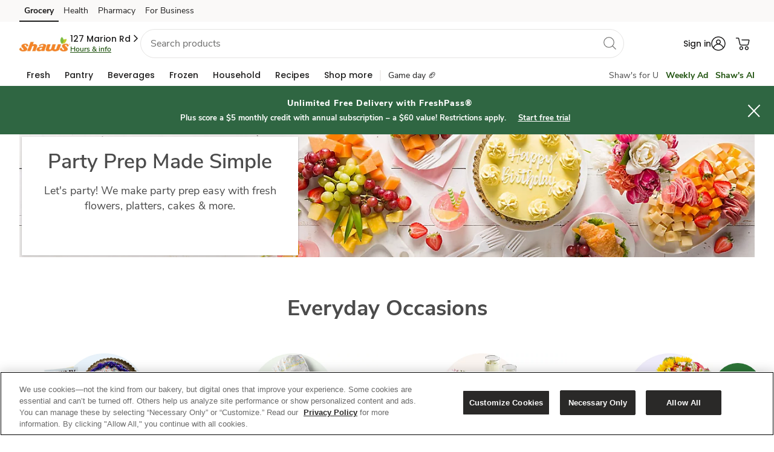

--- FILE ---
content_type: text/javascript
request_url: https://www.shaws.com/ed-it-be-yet-equicke-to-downe-Knocerthe-rought-O
body_size: 247524
content:
(function(){var A=window.atob("[base64]/AD7ABEA+wAPAPwA/QD7ABEA+wAOAP0A/gAPAPsA/wD+ABEA/[base64]/AREAfwEPAIABgQF/[base64]/[base64]/AEPAPkB/QH8AREA/AEPAP0B/gH8AREA/AEDAP4B/gENAPwB/AHyAf4B/gEOAPoB/wEPAP4BAAL/AREA/wEPAAACAQL/AREA/wEOAAECAQIPAP8BAgIBAhEAAQIDAAICAgINAAECAQL8AQIC/AE8AAECAwL0AfwB9AEGAAMC/[base64]/QCXADcCOAINAP0A/[base64]/[base64]/[base64]/[base64]/AINAPsC+wISAPwC/QKXAM0AzQANAP0C/QISAM0A/gL9AjYC/wL7Av4CAAP5Av8C+QISAAAD/[base64]/[base64]/[base64]/[base64]/A+kBfwO9AYADvQF/[base64]/[base64]/[base64]/[base64]/IA9wMDAHUB+AMNAPcD9wP2A/gD9gMmAPcD+QMNACIBIgG0AfkD+gNDACIBIgHvAfcD9wP6AyIB+gP3AxkA9wP2A/oD9gMyAPcD9wP2AzYA9gP3AyIBIgHrA/YD6wPxAyIBIgHwA+sD6wPvAyIBIgHuA+sD6wPtAyIBIgHsA+sD6wPnAyIBIgHlA+sD6wPiAyIBIgHgA+sD6wPdAyIBIgHaA+sD6wPWAyIBIgHTA+sD6wPQAyIBIgHOA+sD6wPJAyIBIgHGA+sD6wPDAyIBIgG/[base64]/AxYAvwN+A+sD6wMGAL8DvwN0A/ECdAMDAFMD8AMNAHQDdAMMAPAD9gO/A3QD9wMGAPYD9gMjAPAD+gMPACQCJAL6AxEA+gMOACQC+wMDAPoD/AMNAPsD+wMMAPwD/QMTAPsD/gP9A6ED/wP5Av4D/gP2A/8D/wP3A/4D9wPrA/8D/gNBAPcD9wNCAKED/wP9AwcD/QP3A/8D/wP+A/0D/gMGAP8D/wN+AxkAAAQGAP8D/wMjAG0DbQP/AysBAQQGAG0DbQMjAPwD/AMDACQCAgQNAPwD/AMMAAIEAwRtA/[base64]/BEEEPwQ+BEIEPgRBAD8EPwRCADwEQQQMAEUDQgQ/BEEEPwQ+BEIEPgQGAD8EPwTxABkAQgQGAD8EPwQjAG8DQwQ/[base64]/BMMEvwS9BMQEvQS7BL8EuwQSAL0EvQSNA7AAvwSYA70EwwQSAL8EvwQSAGMCxAS/[base64]/AtcE1wQGANYE1gTSBPEC0gQNAE0CTQIMANIE2ATWBE0C1gQGANgE2AQjANIE2QQNANAC0AIMANkE2gQTANAC2wTaBNUE3AT5AtsE2wTYBNwE3ATWBNsE1gTXBNwE1wRBANYE1gRCANUE2wTaBAcD2gTWBNsE1gTXBNoE1wQGANYE1gQ/[base64]/AQGAPsE+wQjAPYE9gQNACoCKgIMAPYE/QT7BCoC/gQGAP0E/QQjAPYE9gQNAKIDogMMAPYE/wT9BKIDAAUGAP8E/[base64]/[base64]/[base64]/[base64]/[base64]/[base64]/[base64]/AXMBPsF/QX6BfwF/AX4Bf0F/QUSAPwF/AXhALcA/gUSAPwF/wUcAn4FAAb+Bf8FAQYSAAAGAAbBAjYCAgYSAAAGAwb3AfwCBAbhBQMGAwYCBgQGAgYBBgMGAQb9BQIG/QUSAAEGAQa/[base64]/QUDAAIGAgYNAP0F/QW+AQIGAgYnAP0F/QUuAAIGAgYGAP0F/QUCBnUCAgbtBf0F7QUnAAIG/QW+Ae0F7QUnAP0F/QUuAO0F7QUGAP0F/QWtBfMFrQUJAP0F/QUGAK0FrQX9BRUB/QUIAK0FrQUGAP0F/QWtBQsBrQUGAP0F/QWtBRcBrQUHAP0F/QUGAK0FrQX9BTAA/QUFAK0FrQW+Af0F/QUnAK0FrQUuAP0F/[base64]/QUnAA8GBwa+Af0F/QUnAAcGBwYuAP0F/[base64]/[base64]/[base64]/[base64]/QWIBe0FFwYGAP0F/[base64]/[base64]/[base64]/[base64]/[base64]/[base64]/gM6A3YDDQTOAf4DzgESAA0E/gNgAqQDDQQSAP4DGQT9AhwBHQQNBBkEDQQSAB0EHQSRA+QAIAQSAB0EIgQgBFoDKgQNBCIEDQTOASoEzgEDAA0EDQQNAM4BzgG+AQ0EDQQnAM4BzgEuAA0EDQQGAM4BzgENBHUCDQQAA84BzgEnAA0EAAMJAs4BzgEGAAADAAN8AfwCDQQ2AQADKgQSAA0ELAS/[base64]/BIIEfwR8BIUEfARBAH8EfwRCALgDggQTAMcDhQSCBAcDiAR/BIUEfwR8BIgEfAQGAH8EfwTAAxkAhQQGAH8EfwTCAysBiAQGAH8EfwTFA8QDiwQGAH8EfwQLAMgDjgR/BEMDfwSOBCcEkQR/BCgEfwTKA5EEkQQGAH8EfwRPA9QDlQR/[base64]/AQSAPoE+gRVAVUE/gQSAPoEAAVCAloDEgX+BAAF/gT8BBIF/ATgBP4E4ASqBPwEqgQDAOAE4AQNAKoEqgR/BOAE4AQcAEABQAELAFIF/AQPAF8BXwH8BBEA/AQPAF8B/gT8BBEA/[base64]/[base64]/YC+wYSAPoG/AaAAkcC/Qb7BvwG/gYSAP0G/QZJAiEC/wYSAP0G/QZCAiwCAAf2Af0GAQf/BgAH/wb+BgEH/gb1Bv8G9QYSAP4G/gY1AscC/wYSAP4G/gb/BsYCxgISAP4G/gb9AsIC/wYSAP4GAAcjAc0AAQeSBQAHAgf/BgEHAwfGAgIHxgISAAMHAgeSBSECAwcSAAIHBAcbAV8CBQcDBwQHBgcSAAUHBQf9AiECBwcSAAUHCAc2AVAFCQcHBwgHCAcGBwkHBgfGAggHxgL1BgYH9QYDAMYCxgINAPUG9QZ/[base64]/[base64]/[base64]/[base64]/[base64]/wFQAc/Bz4HQQc9B0AHPQcSAEEHQAcSAP8F/wXNAr4AQQfBAv8FQgdAB0EHQAcSAEIHQQd8AWUFQgcSAEEHQQdCB+wFQgdAB0EHQAc9B0IHPQcDAEAHQAcNAD0HPQd/[base64]/BEYHRgfKBTYFSAdGBz0FRgcuBUgHSQcGAEYHRgdJBxUBSQcIAEYHRgcGAEkHSQdGBwsBRgcGAEkHSQdGBxcBRgcHAEkHSQcGAEYHRgdJBzAASQcFAEYHRgfgBEkHSQdCB0YHQgcGAEkHRgeZA/[base64]/[base64]/[base64]/B4AHggcSAIEHgQcSAKkGqQaYA0wCgweBB6kGhAeCB4MHggd5B4QHeQd4B4IHeAcDAHkHeQcNAHgHeAd/[base64]/[base64]/[base64]/[base64]/[base64]/BxEAvwcPAKsAwAe/[base64]/[base64]/IH7gcSAPMH8gdCAmgC8wcSAPIH9AfbAGYC9QfzB/QH9gcSAPUH9QcPApMD9wcSAPUH9Qd8AXoC+Af3B/UH+Qf2B/gH9gfuB/kH7gcDAPYH9gcNAO4H7gfZA/[base64]/AfYAEUC/Qf7B/wH+wdDB/0HQwf5B/sH+QcSAEMHQwfvAqAD+wccAkMH/AcSAPsH+wcSAFAH/QdEAloC/gf7B/0H/wf8B/4H/AcSAP8H/gf3AVcF/wcSAP4H/gf9Ar4AAAgSAP4H/gcACKYDAQj/B/4H/gf8BwEI/Af5B/4H+QcDAPwH/AcNAPkH+Qe+AfwH/AcnAPkH+QcuAPwH/AcGAPkH+Qf8B3UC/AfrBvkH6wYnAPwH+Qe+AesG6wYnAPkH+QcuAOsG6wYGAPkH+QezAYYDhgMDAFABUAENAIYDhgP5B1AB+QfvAYYDhgNUAPkH+Qc1AIYDhgOXAkgG/AeGA+cAhgP5B/wH+QcPAMsAywD5BxEA+QcPAMsA/Af5BxEA+QcOAPwH/gcPAPkH+Qf+BxEA/gcDAPkH+QcNAP4H/gfAAvkH/wf+B8EA/geGA/8HhgMGAP4H/geGA88BhgMGAP4H/geGAxUBhgMIAP4H/gcGAIYDhgP+BwsB/gcGAIYDhgP+BxcB/gcHAIYDhgMGAP4H/geGAzAAhgMFAP4H/ge+AYYDhgMnAP4H/gcuAIYDhgMGAP4H/gevAJ0E/wemBf4H/gcSAP8H/wdeASECAQgSAP8HAgiRA5MDAwgBCAIIAQj+BwMI/gcSAAEIAQi/BPoH+gcSAAEIAQgSAI4FAwhgAjgCBAgBCAMIAQj6BwQI+gf+BwEI/gcSAPoH+gdDBVUCAQifA/oHBAgSAAEIAQimBSYDBQgSAAEIAQhaBMICBggFCAEIAQgECAYIBAgSAAEIAQiFAsYEBgg4AQEIBwgSAAYIBgjBAkUCCAgSAAYICQhJAWoCCggICAkICwgHCAoIBwgECAsIBAj+BwcI/gcDAAQIBAgNAP4H/ge+AQQIBAgnAP4H/gcuAAQIBAgGAP4H/gcECHUCBAiGA/4HhgMnAAQI/ge+AYYDhgMnAP4H/gcuAIYDhgMGAP4H/gfvAV4FXgUTAP4H/gcDAIUBhQENAP4H/gecAoUBBAgDAKsABwgNAAQIBAj+BwcI/gdeBQQIBAgTAP4H/gcECCcFBAgGAP4H/gcECM8BBAgGAP4H/gcECBUBBAgIAP4H/gcGAAQIBAj+BwsB/gcGAAQIBAj+BxcB/gcHAAQIBAgGAP4H/gcECDAABAgFAP4H/ge+AQQIBAgnAP4H/gcuAAQIBAgGAP4H/[base64]/[base64]/[base64]/[base64]/sAwQeqB8QHqgdvBMEHwQe0B/sAxAfBB+EEwQeqB8QHqgd3A8EHwQcGAKoHqge9AZQDxAcGAKoHqgeeA6sD0AcGAKoHqgcSAK4D9geqBxYAqgevA/YH9gcGAKoHqgc1AKsD+AeqB/[base64]/[base64]/CEIIPwgSAEAIQAg1Bl8CQgg9AkAIQwjYBUIIQggSAEMIQwjeBSECRAgSAEMIQwhECAAFRAhCCEMIQwg/CEQIPwg6CEMIQwgDAD8IPwgNAEMIQwgyCD8IPwhDCLQAQwgyAD8IPwhDCDYAQwhVADYARAg/CEMIPwgJAEQIRAgGAD8IPwhECM8BRAgGAD8IPwhECBUBRAgIAD8IPwgGAEQIRAg/CAsBPwgGAEQIRAg/[base64]/CEUIPwgxAEQIRAgGAD8IPwgGAOQDRQg/[base64]/[base64]/[base64]/YE9gTEBxgBGAHBB/YE9gTBBhgBGAGnB/YE9gShBxgBGAGaB/YE9gSQBxgBGAF6BvYE9gQJABgBGAEGAPYE9gQYARUBGAEIAPYE9gQGABgBGAH2BAsB9gQGABgBGAH2BBcB9gQHABgBGAEGAPYE9gQYATAAGAEFAPYE9gS+ARgBGAEnAPYE9gQuABgBGAEGAPYE9gQ1AqQDegaGA/[base64]/CIAIfwgSAIEIgQhJAmgCgggSAIEIgwiCCFoDhAh/CIMIfwh5CIQIeQgxCH8IMQgDAHkIeQgNADEIMQi+AXkIeQgnADEIMQguAHkIeQgGADEIMQh5CHUCeQgYATEIGAEnAHkIMQgJAhgBGAEGADEIMQiYA/[base64]/[base64]/[base64]/[base64]/wA5QgGAN0I3QjYB1EF5gjdCFYF3QgBBeYI5wg1AN0I6AgOBTAH6QjoCFMB6AjnCOkI5wjoCP8E/wQ1AOcI5wgOABgC6ggDAOcI6wgNAOoI6gjyAesI7AjqCPIA6gj/BOwI/wTqCN4D6gjcA/8E/[base64]/[base64]/MI8wjyCNkI2QhCB/MI8wg9B9kI2QgaB/MI8whcBtkI2QgEBvMI8wjZBdkI2QjxCPMI8QjuCNkI2Qj/BPEI/wTlCNkI2QjkCP8E/wTjCNkI2QjiCP8E/wThCNkI2QjgCP8E/wTfCNkI2QjKCP8E/wTJCNkIyQjICP8E/wTBBskIyQjHCP8E/wTGCMkIxgjFCP8E/wTECMYIxAitBv8E/wTDCMQIxAjCCP8E/wSdBsQInQa7CP8E/wS6CJ0GnQazCP8E/wS3CJ0GnQa2CP8E/wS1CJ0GnQa0CP8E/wSlCJ0GnQahCP8E/wR5CJ0GnQYJAP8E/wQGAJ0GnQb/BBUB/wQIAJ0GnQYGAP8E/wSdBgsBnQYGAP8E/wSdBhcBnQYHAP8E/wQGAJ0GnQb/BDAA/wQFAJ0GnQa+Af8E/wQnAJ0GnQYuAP8E/[base64]/BLMI/wQnAGkFaQUJAv8E/[base64]/BDgC9giYA/UI9wgSAPYI9gifA6AD+AgSAPYI+Qg9AkoB+gj4CPkI+wj3CPoI9wjuCPsI7ggSAPcI9wiNA80A+gjbAPcI+wgSAPoI+gjMAEUB/AgSAPoI+gj8CG0H/Aj7CPoI+ggSAPwI+wifA9kA/AjMAPsI/QgSAPwI/AimBeQA/ggSAPwI/wj+CFoD/gj9CP8I/[base64]/QgNAPoI+ggMAP0I/gjuCPoI7ggGAP4I+ggjAP0I/QgDAPIG/ggNAP0I/QgMAP4I/wj6CP0I+ggGAP8I/QgjAP4I/ggPAGkD/wj+CBEA/[base64]/[base64]/EG8QYSALkHuQfhBVsD4gcSALkHuQeYA0UIRQjiB7kHuQfxBkUI4gcSALkHuQdEApEFRQgSALkH/QhaBCkCAAlEAv0I/QhFCAAJAAkSAP0I/[base64]/CVIDPwk9CT4JPQkGAD8JPgkjAMUHPwkDADQENAQNAD8JPwkMADQEQAk+CT8JPgkGAEAJPwkjADQENAQPAHcBQAk0BBEANAQOAEAJQQkDADQENAQNAEEJQQkMADQEQgk/[base64]/[base64]/[base64]/BAABbgn3AW0JbwlsCW4JbgkSAG8JbwnNAs0AcAmmBW8JcQkSAHAJcAlJAlUEcgnbAHAJcwlxCXIJcQluCXMJbgkSAHEJcQnPABwBcgm/[base64]/CXoJgAn5An0JfQl8CYAJfAl5CX0JeQl7CXwJewlBAHkJeQlCAHoJegl/[base64]/[base64]/CcAJvwkSAL4JvgnbACwCwAkSAL4JwQmRAz4CwgnACcEJwQkSAMIJwgnMAB0CwwkSAMIJxAmmBT4CxQnDCcQJwwnBCcUJwQm/CcMJvwm2CcEJtglEBb8JRAUDALYJtgkNAEQFRAUNArYJtgkDAKsFqwUNALYJtgkMAKsFvwkTALYJtgkRBPIEwQm2Ce8Etgm/[base64]/CdUGvwnfCeQJ3wkGAL8JvwkjANgJ2AkDANYJ5AkNANgJ2AkMAOQJ6gm/[base64]/An4CfcJ9wkGAPwJ+AkjAPsJ+wkDAKsEqwQNAPsJ+wkMAKsE/AkTAPsJ+wn8CfkJ/[base64]/AkSAPsJ/Qn8CRYA/An6Cf0J/QkGAPwJ/Ak1APkJ+Qn8CfEC/AkDABgDGAMNAPwJ/AkMABgD/gk1APwJ/wn+CTID/gn/CfsJ/wn5Cf4J+Qn9Cf8J/QlBAPkJ+QlCAPsJ+wkTAPwJ/An7CQcD+wn5CfwJ+Qn9CfsJ+wkGAPkJ+Qn6CRkA+gkGAPkJ+QkjACADIAP5CSsB+QkGACADIAMjABgDGAMDABkDGQMNABgDGAMMABkD/AkgAxgDGAMGAPwJIAMjABkD/AkPABcD/Qn8CREA/AkOAP0J/gkDAPwJ/wkNAP4J/gkMAP8JAAoLAP4J/gkACkMDAAr+CScE/gkACigEAAogA/4JIAMGAAAK/gkjAP8JAAoDAP0JAQoNAAAKAAoMAAEKAgr+CQAK/[base64]/[base64]/AQNALsKuwoMAPwEvAoEALsKvQq6CrwKugoxAL0KvAoGALoKugoDAJUKvQoNALoKugojAL0KvQoGALoKugq9Cg0AvQonALoKugoJAL0KvgoGALoKugoGAL4Kvgq6CtwBugq8Cr4KvAoEALoKugoGALwKvAojAPwE/[base64]/[base64]/[base64]/Ar5CvsK+wr3CvwK9wrsCvsK7AoSAPcK9wqSBbUC+woSAPcK/ArmAXEFcQX7CvwK/AoSAHEFcQU2AcIC/QoSAHEF/gqRAzUI/wr9Cv4K/Qr8Cv8K/AoSAP0K/QrmAbAA/gqRA/0K/wrJBf4KAAsSAP8K/wrMAF0CAQsSAP8KAgsBC0cDAQsACwILAAv8CgEL/ArsCgAL7AqJAvwKiQIDAOwK7AoNAIkCiQLkCuwK7AoGAIkCiQIDAGsBawENAIkCiQIMAGsB/ApkCokCZAoDAIsCiwINAGQKZAoMAIsCAAsEAGQKAQv8CgAL/AoxAAELAAsGAPwK/AoDAJACAQsNAPwK/[base64]/8C/wIVCxQLFAsTC/8C/wIPCxQLDwsGC/8C/[base64]/AhML/wIDAAYLBgsNAP8C/wIDCwYLBgsGAP8C/wIjAGMKYwr/AoIDEwsGAGMKYwojAH8KfwoPAMsEywR/ChEAfwoPAMsEFwt/ChEAfwoPABcLGQt/ChEAfwoPABkLGwt/ChEAfwoOABsLGwsDAH8KfwoNABsLGwt9A38KHAsOAMsEHQsPABwLHgsdCxEAHQsOAB4LHwsPAB0LIAsfCxEAHwsOACALIAsPAB8LHwsgCxEAIAsOAB8LIQsDACALIAsNACELIQsbCyALGwsmACELIQunAsMGIgshC8YGIQsdACILIws1ACELJAsDAP8B/[base64]/[base64]/[base64]/[base64]/[base64]/UFQQstBUILLQU1AEELQQs0C78BQgtBC/cFQQstBUILLQVBC0AFQgsJAC0FLQUGAEILQgstBRUBLQUIAEILQgsGAC0FLQVCCwsBQgsGAC0FLQVCCxcBQgsHAC0FLQUGAEILQgstBTAALQUFAEILQgs/Cy0FLQU1AEILPwstBSMDLQVZAMMAQgs/Cy0FPwvxAUILQgsGAD8LPwsmAPMFQws/CxYAPwsGAEMLQws/C9YGPwtCC0MLQgtZAT8LPwsGAEILQgs/CxUBPwsIAEILQgsGAD8LPwtCCwsBQgsGAD8LPwtCCxcBQgsHAD8LPwsGAEILQgs/[base64]/[base64]/[base64]/CxkAfwsPABwJHAl/CxEAfwsDABwJgAsNAH8Lfwt+C4ALfgt6C38LfwsGAH4LfgsjAAgFgQt+C4IDggt/C4ELfwtBCoILQQp2C38LdgtzC0EKQQoyAHYLcwtBCjYAQQpCAHQLdAsDAB0LHQsNAHQLdAsMAB0LdgtBCnQLQQpzC3YLcwsGAEEKQQo1AsgFyAWGA0EKQQoSAMgFyAU1ApMDdgvhBcgFfwsSAHYLdgvYAP0GgQt/[base64]/wneCx4D3gu1C/8J/wkTAN4L3gv/CesJ/wkGAN4L3gv/CRUB/wkIAN4L3gsGAP8J/wneCwsB3gsGAP8J/wneCxcB3gsHAP8J/wkGAN4L3gv/CTAA/wkFAN4L3gvcC/8J/wkGAN4L3gsjANQL4gtJAloC4wv7AuIL5AsSAOML4wuFAv0A5QvkC+ML4wsSAOUL5Au6AFoC5Qv3AeQL5gsSAOUL5Qv7ArUC5wsFAeUL6AvmC+cL5gvjC+gL5wudC+YLnQsDAOcL5gsNAJ0LnQveC+YL5gsGAJ0LnQsjAMQLxAsfAX4G5wsSAMQLxAtJASwC6Au/[base64]/ML8QsMAMsG9AvyC/EL8gsGAPQL9AszAPEL9Qv0C+sH9AsDAKkBqQENAPQL9AsMAKkB9gv1C/QL9QsGAPYL9gsjAKkBqQEDAKoB9wsNAKkBqQEMAPcL+AsLAKkB+Qv4CxkF+Av5C3gL+Qv4C2oE+AsLAPkL+Qv4CxkF+Av5C2YE+Qv4C3kL+Av2C/kL+QsGAPgL+AsjAPcL9wsDABkB+gsNAPcL9wsMAPoL+wsTAPcL/Av7C+sH6wcLAPwL/QvrBxIE6wf9CxkA/QvrB4AL6wf4C/0L/QsGAOsH6wcjAMsG/gvrB4ID/wv9C/4L/Qv5C/8L+Qv1C/0L9QvyC/kL8gsyAPUL9QvyCzYA8gtCAPML8wsMAGsD+QvyC/ML8gv1C/kL9QsGAPIL8gvrC4oL+QsTAOkL/Qv5C4oL/gsSAP0L/Qv+CxYA/gvyC/0L8gv1C/4L9QsyAPIL8gvrC4YL/Qv5C4YL/gsSAP0L/Qv+CxYA/gvyC/0L8gv1C/4L9QvyC/wL8gsyAPUL9QvyCzYA8gv7C5YLlgtOAPIL8guWC5kLlgtFAPILmQuWC5oLlgv1C5kLmQsyAJYLlgvrC14Hmgv5C14H8gsSAJoLmgvyCxYA8guWC5oLlguZC/ILmQtSAPcLmgtFAJkLmQuaCwECmguWC5kLlgsxAJoLmQsGAJYLlgsDANYC1gINAJYLlgsMANYCmgv5C5YL8gs1AJoL9QvyC84I8gsDALABsAENAPIL8gsMALAB9wtOAPIL+Qv3C0kI9wv1C/kL+QsGAPcL9wvrC5YL6wtTAJoLmgvrCysB6wv3C5oLmgv5C+sL9wsxAJoLmgsGAPcL9wv1CxIBEgEGAPcL9wsDAPgF+AUNAPcL9wsjAPgF+QsGAPcL/Av5Cw0A+QsnAPwL/AsSAfkL+QsGAPwL/AsGAPkL+Qv8C9wB/AuaC/kLmgsEAPwL+QsGAJoLmgsjALABsAEGAJoL/AuwAQ0AsAEnAPwL/Av5C7ABsAEGAPwL+QsGALABsAH5C9wB+QuZC7ABsAEEAPkLmQsyALABsAGZCzYAmQs1AO8L+QuZC38CmQsDAFsFWwUNAJkLmQsMAFsF/Av5C5kL+QuwAfwLsAEGAPkL+QsjAPoL+gsTAO8L/Av6C5kL+gv5C/wL/AuwAfoLsAEGAPwL+gsjAFsFWwUGAPoL/AtbBQ0AWwUnAPwL/AuwAVsFsAHwC/wLWwUGALABsAEjAMgG8AsDANQC1AINAPAL8AsMANQC/AsEAPAL/QuwAfwL/AsGAP0L/QsjAGsD/gv9C2YB/wv8C/4L/AtbBf8LWwUxAPwL/AsGAFsFWwUDABYEFgQNAFsFWwUMABYE/gtOAFsF/wv+C0kI/gv1C/8L9QsGAP4L/gv1C+sL6wsxAP4L9QsGAOsL6wsDAHQIdAgNAOsL6wsjAHQI/gsGAOsL6wv+Cw0A/gsnAOsL6wsSAf4LEgEGAOsL6wsGABIBEgHrC9wB6wv1CxIBEgEEAOsL6wsGABIBEgEjABYEFgQGABIB9QsWBA0AFgQnAPUL9QvrCxYEFgQGAPUL6wsGABYEFgTrC9wB6wv8CxYEFgQEAOsL6wsGABYEFgQjAGkDaQMWBCsB9QsGAGkDaQMjANQC1AIDANMH/AsNANQC1AJ9A/wL/wsPAN0H3Qf/CxEA/wsOAN0HAAwDAP8L/[base64]/[base64]/[base64]/[base64]/DGAJQAw+DD0MPQxWAEAMPgxTAD0MPQymAdIEQAwLAD0MPQxADE0BQQw9DBkAPQxBDCwBQQw8DD0MQgw6DEEMQQw/DD0MPQxCDEEMQQxWAD0MPQw+DEEMPgxTAD0MPQzNAfYA9gAPALgCuAL2ABEA9gAOALgCQQwDAPYA9gANAEEMQQw9DPYAPQw8DEEMQgw6DD0MPQw/DEEMQQxCDD0MPQxWAEEMQQw+DD0MPQxTAEEMPgwRBIoIQQwPAFgKWApBDBEAQQwOAFgKQgwPAEEMQQxCDBEAQgwDAEEMQQwNAEIMQgw+DEEMPgw8DEIMQww6DD4MPgw/DEIMQgxDDD4MPgxWAEIMQgw9DD4MPQxTAEIMPgwPAD8KPwo+DBEAPgwPAD8KQgw+DBEAPgwOAEIMQgwDAD4MPgwNAEIMQgwCBT4MPgwPANQH1Ac+DBEAPgwOANQHQwwPAD4MPgxDDBEAQwwOAD4MRAwDAEMMQwwNAEQMRAxCDEMMQgw8DEQMPAw6DEIMOgw/DEQMPww8DDoMOgxWAD8MPAw9DDoMOgzEBTwMxAUxADoMOgwGAMQFxAUDAMoGygYNAMQFxAUjAMoGPAwGAMQFPQw8DA0APAwnAD0MPQwJADwMPAwGAD0MPQwGADwMPAw9DNwBPQw6DDwMOgwEAD0MPAwGADoMOgwjABMBEwEMAAcIPQw1ABMBPwwPAMYFxgU/DBEAPwwDAMYFQgwNAD8MPwzNAUIMRAwPANEI0QhEDBEARAwOANEIRQwDAEQMRAwNAEUMRQw/DEQMPww9DEUMRQwDAJ0AnQANAEUMRQwMAJ0ARgw/DEUMPww6DEYMRwwGAD8MPwwzABMBSAwOAK4FSQwDAEgMSAwNAEkMSQyeB0gMSgxJDJ4ASQw/[base64]/[base64]/[base64]/[base64]/[base64]/AGUwMDAKsCqwINAFMDUwMNAqsCqwIMAIUBtAZTA6sCUwMGALQGtAYjAIUB8AYMALwGvQe0BvAG1QcGAL0HvQfKALwG4wczAL0HvQdYCcMC8AcSAL0HvQfPAJsDeggSAL0HvQc2AUAC2wh6CL0HvQfwB9sI2wgSAL0HvQd2B3UKBAkSAL0HvQcSAOsKIAkDA/[base64]/[base64]/DJcLwQy+DMAMvgzNBcEMzQW6DL4MugwDAM0FzQUNALoMugy3DM0FzQW5AZkMmQzNBWYBzQVkAJkMmQzNBSAAzQW6DJkMmQwGAM0FzQV5COkF6QWxBc0FzQUSAOkF6QX9AnMGugwSAOkF6QW/[base64]/[base64]/BLcA+QxUBPgM+gz3DPkM+wwSAPoM+gzYACwC/AxaBPoM/QwSAPwM/AzvAmoC/gz3AfwM/wz9DP4M/Qz7DP8M+wzzDP0M8wypAvsMqQIDAPMM8wwNAKkCqQK3DPMM8wy5AbcGtwbzDOcA8wwdALcG+ww5APMM8wz7DDYA+wypAvMMqQIGAPsM8wx6BWYHegVNBPMMZgcSAHoFegWKA6AD8wwSAHoF+wzzDGkJ/QwSAPsM+wyaCA8HDwf9DPsM+wxmBw8HDwcSAPsMZgcfAVAH+wwSAGYHZgeuC/AMrgv7DGYHZgcSAK4LrgsSAFcI8AyuC34I+wwSAPAM8AyYA9EC/QwSAPAM8Az9DDcE/Qz7DPAM8AxmB/0MZgcPB/AMDwcSAGYHZgfMBJ0F8AwSAGYHZgfOAs0E+wwSAGYHZgf7DHAH+wzwDGYHZgcSAPsM8AzpACYD+wwSAPAM/Qz7DAMG+wwSAP0M/QzHCbIGxwn7DP0M+wxmB8cJZgcSAPsMxwnMAC8C+ww6AscJ/QwSAPsM+ww1BvwC/gwlDPsM+wz9DP4M/QwSAPsM+wyRAzYC/gwSAPsM+wxgAk8C/wz+DPsM+wwSAP8M/gz7ArcA/wwSAP4MAA3/DKoG/wz7DAAN+wz9DP8M/QxmB/sMZgcPB/0MDwcDAGYHZgcNAA8HDwe3DGYHZgcOAOsB6wEPAGYHZgfrAREA6wEDAGYHZgcNAOsB6wHyAWYHZgfrAeMG6wEdAGYH4wY5AOsB6wHjBjYA4wYPB+sB6wEGAOMG4wbKAAYBDwczAOMG+wwPAlUC/QzEAvsMxAKhCP0M/QwSAMQCxAI1AhwB/wx8AcQCAA0SAP8M/wzeBRwBAQ0SAP8MAg0BDVACAw0ADQINAA39DAMN/[base64]/[base64]/BHMGPQ2MBzwNPA2fBD0NnwQSADwNPA2/BF0CPQ0SADwNPA0fAS8GPg09DTwNPA0SAD4NPQ01Bh0CPg0SAD0NPQ2ZA6MGPw0+DT0NPQ08DT8NPA2fBD0NnwQDADwNPA0NAJ8EnwQNAjwNPA0DALoBugENADwNPA0MALoBPQ2fBDwNnwQGAD0NPQ0jALoBugEMABcDPg01ALoBPw0+DegCQA0/[base64]/[base64]/sFjAcGAIUNhQ0jAPoB+gEMALICiQ2FDfoBig0GAIkNiQ0zAPoBiw0SAPQHjA0PAj4CjQ2LDYwNiw1cBY0NXAWVCIsNlQgSAFwFXAX7Ah0Ciw3MAFwFjQ0SAIsNiw0SACYGjg2/[base64]/wANAJENkQ0MAP8Akg0cAJENkw0MAP4AlA2SDZMNkg0yAJQNlA2SDTYAkg01AI0NlQ2SDX8Clg0DAGoKagoNAJYNlg0MAGoKlw2VDZYNlQ2UDZcNlA0GAJUNlQ0jAP4A/gATAI0Nlw3+AJYN/gCVDZcNlw2UDf4A/gAGAJcNlA0jAGoKagoGAJQNlw1qCg0AagonAJcNlw3+AGoK/gCQDZcNagoGAP4A/[base64]/wwjCcsLIwkyC/8MMgsSACMJIwmoAFUCywtEAiMJIwkSAMsLywvhBUED/wwjCcsLIwkSAP8MywscAqQD/ww2AcsLpA0SAP8M/wwFAf4GpQ2kDf8M/wwjCaUNIwkyC/8MMgsSACMJIwnhBV8C/[base64]/[base64]/DWwIvw2+DcANvg2yBb8NsgUSAL4Nvg2fA5sDvw0SAL4NwA2/[base64]/[base64]/[base64]/BMQE4g0GANcN1w3YAcAN4w0GANcN1w0zAMQE5A0fAaAD5Q0fAeQN5g0SAOUN5Q0TAlUE5w0SAOUN6A3PAD4C6Q3nDegN5w3mDekN5g0SAOcN5w3mAUUB6Q2/[base64]/INTQMSAPMN8g2SBRwB8w1JBfIN9A0SAPMN8w3mAc0A9Q0SAPMN9g3mAWMC9w31DfYN9Q30DfcN9w1NA/[base64]/gA+AAxANQH1AcGAPgA+AAGAEYE9Q34AA0A+AAnAPUN9Q0JAPgA+AAGAPUN9Q0GAPgA+AD1DdwB9Q3UB/[base64]/A0GAAQKBAoSABwD/Q0ECkwH/g0SAP0N/Q3OAiYD/w0SAP0N/Q3/DVcI/w3+Df0N/Q0SAP8N/g0SANUK/w3+DfMN8w0SAP8N/w0SAFgGAA7/DVoDAQ7zDQAO8w39DQEO/Q0VDPMNFQwDAP0N8w0NABUMFQzXDfMN8w0VDGIEFQwGAPMN8w2nAJoD/[base64]/wC9DbcCvQ2UBP8A/[base64]/[base64]/[base64]/DhINgQ5+DoAOfg4SAIEOgA6/[base64]/[base64]/[base64]/[base64]/YE9gQpCMcExwR1DvYE9gQnCMcExwR0DvYE9gTkBscExwTPCPYE9gRyDscExwRwDvYE9gRtDscExwRsDvYE9gRrDscExwTEB/YE9gRqDscExwRpDvYE9gRmDscExwRnDvYE9gRkDscExwRmBfYE9gRgDscExwRfDvYE9gReDscExwRdDvYE9gRcDscExwRbDvYE9gQzDscExwRKA/[base64]/[base64]/AMQB/wAUDrIBsgETDv8A/wASDrIBsgERDv8A/wAQDrIBsgEODv8A/wANDrIBsgGkAP8ApAAMDrIB/wALDqQApAAKDv8A/wABDqQApAAGDv8A/wAFDqQApAAEDv8A/wADDqQApAACDv8A/wD9DaQApAAVDP8A/wD8DaQApAD7Df8A/wD5DaQApAD1Df8A/wDUB6QApADmDf8A/wBNA6QApADjDf8A/wDiDaQApADhDf8A/wDgDaQApADfDf8A/wDeDaQApADdDf8A/wDcDaQApADbDf8A/wDZDaQApADWDf8A/wDSDaQApADRDf8A/wDQDaQApADODf8A/wDNDaQApADMDf8A/wDLDaQApADHDf8A/wDEDaQApAC/Af8A/wCcCqQApAA3CP8A/wAzCKQApADwB/8A/wCyBaQApADLBP8A/wC6DaQApAC5Df8A/wC4DaQApAC0Df8A/wCzDaQApACwDf8A/wCtDaQApACrDf8A/wCcDaQApADwCP8A/wABAqQApABfBP8A/wAnC6QApADVCP8A/wCHDaQApAA0CP8A/wD0DKQApAB2Df8A/wByDaQApABrDf8A/wBpDaQApABmDf8A/wBjDaQApABhDf8A/wBeDaQApABbDf8A/wBZDaQApABYDf8A/wBVDaQApABTDf8A/wBQDaQApABNDf8A/wBJDaQApABGDf8A/wBEDaQApABCDf8A/wA/DaQApACfBP8A/wA7DaQApAA6Df8A/wA4DaQApAA3Df8A/wA0DaQApAAzDf8A/wAwDaQApAAuDf8A/wArDaQApAAPCf8A/wAbBqQApADOBf8A/wCjDKQApAAZB/8A/wAWDaQApAANDf8A/wDrAaQApACpAv8A/wDpDKQApADnDP8A/wDfDKQApADABP8A/wBMA6QApADNBf8A/wCZDKQApAC4DP8A/wC1DKQApADUAP8A/wCzDKQApACsDP8A/wCuDKQApACqDP8A/wCoDKQApACmDP8A/wCiDKQApACeDP8A/wD4AqQApACRDP8A/wCQDKQApACODP8A/wCFDKQApACCDP8A/wB8DKQApABvDP8A/wBxDKQApABuDP8A/wAFA6QApABRBv8A/wDDAaQApAA8Cf8A/wAECaQApADVB/8A/wBTA6QApAC5Av8A/wCZAqQApACLAf8A/wBlDKQApABjDP8A/wBgDKQApABfDP8A/wBdDKQApABRDP8A/wBJDKQApABQDP8A/wAxDKQApAAuDP8A/wAiDKQApAAeDP8A/wCKC6QApACGC/8A/wBeB6QApAC+CP8A/wBBCqQApAABB/8A/wAHDKQApADrCf8A/wD1C6QApADrC/8A/wDtC6QApADqC/8A/wCHCKQApADmC/8A/wD/CaQApADfC/8A/wDXC6QApADFC/8A/wC/C6QApAC+C/8A/wC6C6QApAA8Af8A/wCvC6QApAAdC/8A/wBtC6QApABnC/8A/wBhC6QApADzAP8A8wBcC6QApABaC/MA8wBZC6QApABTC/MA8wBSC6QApABPC/MA8wBKC6QApABLC/MA8wAtBaQApAA/C/MA8wA6C6QApAA3C/MA8wCDBKQApACrBvMA8wATC6QApAAGC/MA8wAEC6QApAACC/MA8wDsCqQApADlCvMA8wDjCqQApAACCPMA8wC/[base64]/MA8wAYA6QApAD5CfMA8wD6CaQApAD7CfMA8wD2CaQApADZB/MA8wCVAqQApACrBPMA8wD3CaQApADCAfMA8wD4CaQApACYAvMA8wDBCaQApAASBvMA8wCrBaQApAAyBfMA8wA5BaQApAA4BfMA8wDxCaQApADqCfMA8wDwCaQApADvCfMA8wDYCaQApAC/[base64]/MA8wB7CaQApAB5CfMA8wClAKQApAB6CfMApQBuCaQApABoCaUApQDABaQApABmCaUApQBlCaQApAC5BqUApQBjCaQApABkCaUApQAuB6QApABiCaUApQDCB6QApADzBqUApQAmBaQApABWCaUApQBICaQApABBCaUApQA/[base64]/wD3AJwF9wDzAP8A8wASAPcA9wA2AYsD/wASAPcA9wD/AM8E/wASAPcA9wD/ACIE/wDzAPcA8wADAP8A9wANAPMA8wC+AfcA9wAnAPMA8wAuAPcA9wAGAPMA8wD3AHUC9wCkAPMApAAnAPcA8wAJAqQApAAGAPMA8wAFAbgL9wBSCfMA8wCrAPcA9wASAPMA8wASAKkK/wDzAH8IFAESAP8A/wASACUNLwH/ACYN/wAUAS8BFAH3AP8A9wASABQB/wDMAL4AFAESAP8ALwGSBS8CPAEUAS8BFAESADwBPAHpACkBcQFDBTwBgAH/[base64]/UB6gHCAcQBxAEPA+oB6gGvB/[base64]/MB8wHsA+sB6wHnA/MB8wHlA+sB6wHiA/MB8wHgA+sB6wHdA/MB8wHaA+sB6wHWA/MB8wHTA+sB6wHQA/MB8wHOA+sB6wHJA/MB8wHGA+sB6wHDA/MB8wHqAesB6gG3A/MB6wG0A+oB6gGyA+sB6wGtA+oB6gGpA+sB6wGyAeoB6gEGAOsB6wHqAc8B6gEGAOsB6wHqARUB6gEIAOsB6wEGAOoB6gHrAQsB6wEGAOoB6gHrARcB6wEHAOoB6gEGAOsB6wHqATAA6gEFAOsB6wG/AeoBvwGAAesBgAEJAL8BvwEGAIABgAG/ARUBvwEIAIABgAEGAL8BvwGAAQsBgAEGAL8BvwGAARcBgAEHAL8BvwEGAIABgAG/ATAAvwEFAIABgAG+Ab8BvwEnAIABgAEuAL8BvwEGAIABgAFSCbwC6gGrAIABgAESAOoB6gFZCbsM6wESAOoB6gEcAikC8wESAOoB6gHzAdwF8wHrAeoB6gGAAfMBgAESAOoB6gESAPoM6wHqAf8A/wASAOsB6wESAC8B8wHrAf4GAQL/APMB/wASAAEC8wEbASwCAQISAPMBBwIBAnsFGAISAAcCBwJDBeQAlQISAAcCBwKVAh8ImAIYAgcCBwL/AJgC/wCAAQcCgAEDAP8A/wANAIABgAG+Af8A/wAnAIABgAEuAP8A/wAGAIABgAH/AHUC/wC/AYABgAEnAP8A/wAJAoABgAEGAP8A/wBBB+IFvwESAP8A/wASAE4HBwI9AssCGAL/AAcCBwK/ARgCvwESAAcCBwISAHkOGAJcAiYDmAIHAhgCBwISAJgCGAJCArAAmAISABgCGAKYAk0JmAIHAhgCBwK/AZgCvwEDAAcCBwINAL8BvwENAgcCBwK/[base64]/AQcCvwEJACgDBwIGAL8BvwEHAhUBBwIIAL8BvwEGAAcCBwK/AQsBvwEGAAcCBwK/[base64]/[base64]/0A/QBmBXsFZgWwBP0A/QBEBWYFsAQSAP0A/QAbASYDRAUSAP0A/QBJBc0EZgWYA/0A/QBEBWYFZgUSAP0A/[base64]/BGYCQgYSABsGTQY6AlUEUQZCBk0GQgYwBlEGMAYSAEIGQgbPAEoBWwa/[base64]/MGTAMGACEHIQcSAFYLnwchBxcCFwLCCp8HnwcSABcCFwJEAm4D1Ac4ARcC4gcSANQH1AfhAOIC5QcSANQH5gdCAvYC8AflB+YH5QfiB/AH4gefB+UH5QcSAOIH4gc9AqAD8Ae6AOIH8QcSAPAH8Af7B6AF+wfxB/AH8AcSAPsH8Qf9DCYM+wcSAPEH8QdOBV8C/wcSAPEHAgj/B6sI/wf7BwII+wfwB/8H/wflB/sH+wcSAP8H/[base64]/[base64]/[base64]/[base64]/QJ9AnxCfYJ8Qk+CfQJPgkSAPEJ8QkjAbAA9AlUBPEJ9wkSAPQJ+AmZA5gF+Qn3CfgJ9wkSAPkJ+QmFAmMC+gkFAfkJ+wkSAPoJ/glaBLAA/wkFAf4JAAr7Cf8J+wn3CQAK9wk+CfsJPgkSAPcJ9wk2AUwC+wlgAvcJ/wkSAPsJ+wk2ASoGAAr/CfsJ+wkSAAAK/wn2ASYGAAoSAP8J/wnvAl0CAgoFAf8JAwoACgIKAAr7CQMK+wkSAAAKAAoTAkUCAgqSBQAKAAoSAAIKAgq/[base64]/CroKugqwCsQKsAqgCroKoAp8CrAKfAoSAKAKoAqYA/YNsAoSAKAKoAqmBcICugoSAKAKvwqSBXoCxAq6Cr8KvwqwCsQKsAoSAL8KvwqOA1UExAoSAL8KzwrmAb4A4wrECs8KxAoSAOMKzwpUBCkB4woSAM8K5QowAlUE7ArjCuUK/grECuwKxAqwCv4KsAoSAMQKxApDBQIH7AoSAMQKxAp8ASYD/[base64]/4G/gY3CycLJwsTC/4G/gYaCycLEwvuCP4G/gYSABMLEwuKA1UEJwsSABMLEwtcAuQANwuvABMLOgsnCzcLNwsSADoLOgs6ApcDPwsSADoLOgvMBB0CRAtgAjoLSws/C0QLPws3C0sLNwsSAD8LPwvPACYDRAvpAD8LPwsSAEQLSws9Aj4GPgY/C0sLPwsSAD4GPgbNAu4ETwsSAD4GUgv3AZMKUwtPC1ILTws/C1MLPws3C08LNwsSAD8LPwsSADkJTwuNA0UBUgsTAk8LUws/C1ILUgsSAFMLUwu6ALUCWQsjAVMLWgsSAFkLWQtOBdkAXAsjAVkLWQtaC1wLWgtSC1kLUgsSAFoLWQvhBUMGWgsSAFkLWQvMBJcFXAtaC1kLWQsSAFwLWgtDBc0EXAtEAloLYQsSAFwLXAuSBaYDZwthC1wLXAtZC2cLWQtSC1wLUgs3C1kLNwv+BlIL/gYDADcLNwsNAP4G/gaPBDcLNwv+BswF/[base64]/QpSC20JUgtJB/0KSQcSAFIL/[base64]/C20LbQthC4YLYQtJB20LSQcZB2ELGQezBUkHSQcDABkHGQcNAEkHSQePBBkHGQdJB/MGSQcGABkHGQc9AiALYQsSABkHGQcSACkKKQoZB/0A/QBhCykKGQfwB/0A/QDlBxkHGQcSAP0A/QD9Ao4K5QcSAP0A/[base64]/[base64]/[base64]/YJGQc/CaEJPwk7CRkHGQcSAD8JPwmKA+QFoQn/Bj8J/wYSAKEJoQlCAgAB9AlcAqEJoQkSAPQJ9AlgAqkF9gmhCfQJoQn/BvYJ/wYSAKEJoQkSADoL9AmhCUQLoQkSAPQJ9AkSAEsL9gn0CT4GPgahCfYJoQn/Bj4GPgYSAKEJ/wb3AUcCoQkSAP8G/[base64]/[base64]/[base64]/BGMHYwcSAPUL9QvMAFUCBQySBfUL9QtjBwUMYwcSAPUL9QvOAiwCBQw6AvUL9QsSAAUMBQz1CwgG9QtjBwUMYwc+B/[base64]/INqQv7CQ0K+wkSAKkLDQreBVUCqQsSAA0KDQqpC/[base64]/cJ1AcQARcCEAESANQHFwK/DcAM1AcSABcCFwJ/DiAL5gfUBxcCFwISAOYH1AcSACkK5gcSAI0I9wnmB/8HKQrUB/[base64]/BFoCvwkSAL4Ivgi/CSMJIwlvCL4IbwgSACMJvghJAmYCIwkSAL4IvwkjCSYG9wkSAL8JvwmSBSkCKQoSAL8JvwnOAkADUgopCr8Jkgr3CVIK9wlvCJIKbwgEB/[base64]/[base64]/[base64]/[base64]/[base64]/QAIA9AFCAMSAP0A/QCfAyYC0AUSAP0A/[base64]/[base64]/EHYwcSAPsH8QcDA0cC+wcSAPEH8QcFAZ0EBQj7B/EH8QcSAAUI+wcfAUoCBQgSAPsH+wcFCHkGBQjxB/[base64]/EHYwffBYcH3wVnBmMHZwYSAN8F3wW/BM0AYweZA98FhwcSAGMHYwcFAaUJ8QeHB2MHYwcSAPEHhwdCAiYD8QeNA4cHhwcSAPEH8QdJAfYC+wcFAfEH8QeHB/sHhwdjB/EHYwcSAIcHhweFAl0C8Qe/BIcH+wcSAPEH8QdeAQsKBQj7B/[base64]/[base64]/[base64]/[base64]/[base64]/gb7AtQMGQfXBv4G/gaKBhkHigZlBv4G/gYSAIoGigaLDhwDGQcSAIoGigYwAs0EIAcbAYoGNwf0CiAHIAcZBzcHGQcSACAHIAf2AT4CNwcSACAHIAfMAEwBPgc3ByAHSQcSAD4HPgeSBesLYQfDCT4HPgdJB2EHSQcZBz4HGQf+BkkH/[base64]/gYNAJUFlQWPBP4G/gbNAd0FSQf+BqwF/gbvAUkHSQcyBf4G/gaVBUkHlQUGAP4G/[base64]/[base64]/[base64]/DJsImwhAB+UIQAcSAJsImwjhBbAA5QiCC5sI6QgSAOUI5QjOAuQA7ggSAOUI5QjuCFUF8QjpCOUI5QhAB/[base64]/[base64]/CbAJvwkSAMAJwAk4AeICygkSAMAJzQneBVUE1AmoAM0J1QnKCdQJygm/CdUJvwmfCcoJnwkSAL8JvwnhAEADygkSAL8JvwnKCQYGBgYSAL8JvwkSAI8Hygm/[base64]/[base64]/[base64]/[base64]/[base64]/[base64]/AGcFZwW/BbcEtwS2A2cFZwUGALcEtwQ4AKEAvwVOAMgDHQYPAJkKvAYdBhEAHQYOALwGvAYDAB0GEwcNALwGvAbyARMHEwcPAJUJOQkTBxEAEwcPADkJlQkTBxEAEwcDAJUJYAoNABMHEwe8BmAKvAa/BRMHvwW3BLwGtwQGAL8FvwVNAMQDvAYPAIMJgwm8BhEAvAYOAIMJgwkPALwGvAaDCREAgwkDALwGvAYNAIMJgwkRBLwGfAoPAIcBhwF8ChEAfAoDAIcBjAoNAHwKfAqDCYwKgwm/BXwKvwWDCccDgwm/BRkAvwWDCRkAgwkGAL8FvwUOBewB7AG/BZ4AvwWCBOwB7AE1AL8FggQDADgEOAQNAIIEggQOBTgEvwWCBIsAggTsAb8F7AGCBNEDggQGAOwB7AHWAYwMvwXsAbkA7AGcB78FvwXsAdgD7AG/BdQDvwXFA+wB7AEGAL8FvwXLAz8KjQq/BV4MvwXKA40KjQoGAL8FvwWtB08FkQq/[base64]/BUYIvwWNCpEKRgjsAb8F7AGCBEYIggSDCewB7AG3BIIEggQxAOwB7AEGAIIEggQ4AMkAtwSCBH4JggQGALcEtwSCBIEGggQGALcEtwQGAIIEggS3BNwBtwTsAYIE7AEEALcEggQGAOwB7AE4AMEAtwTvAVgMvwVOALcEgQa/BRMHvwXsAYEG7AGCBL8FggQxAOwB7AEGAIIEggROALgDvwWCBEkIggTABL8FvwUGAIIEggQGAMADgQaCBA0AggQnAIEGgQa/BYIEggQGAIEGvwUGAIIEggS/[base64]/BHwFfAVkCRkAyAkyAHwFfAXICTYAyAlFAGEEYQTICUoAyAl8BWEEYQQGAMgJfAWeB/kByAl8BTUBfAVXAMgJyAl8BboDfAUPAMMHwwd8BREAfAUOAMMHywkDAHwFfAUNAMsJywkCBXwFfAXLCUIMywnICXwFfAVkCcsJZAkGAHwFfAV/BIMJfwR8BRkAgwkyAH8EfwSDCTYAgwlFAEYIRgiDCUoAgwl/[base64]/wE/AFQFVAXhA/8B/wEGAFQFVAUzAOgDrgVUBb8FvwWuBYsArgUGAL8FvwVUBY0KjQq/BYsAvwUGAI0KjQqeB7wLlQqNCmYBjQppAJUKlQrWAcgGtwqVCo4AlQrvAbcKtwqNCpUKjQq3CuMDtwoPAP4E/[base64]/BYwAjACuBd8A3wD/AYwAjABACN8A3wB6CYwAjADLCd8A3wC8B4wAjABOA98A3wCZCowAjACRCt8A3wCSCowAjACDCd8A3wBGCIwAjAB8Bd8A3wB/BIwAjABkCd8A3wBhBIwAjAAXA98A3wCBBowAjADHAN8AxwCCBIwAjADsAccAxwAyAIwAjADHADYAxwCMAOgDjAAGAMcAxwDNAfIF3wAPAFcB6ADfABEA3wAOAOgAMwEDAN8A3wANADMBMwHHAN8AxwDvATMBVwFQAMcAxwA/ADMBMwFXAccAxwDmAzMBMwEGAMcAxwCeB1ELVwHHAF4ExwBrAlcBVwEGAMcAxwAOAKwBrAEDAMcAxwANAKwBrAG5AccA7AGsAQYCrAF3AuwB7AEGAKwBrAFtADIB/wFFADIBBgL/[base64]/[base64]/[base64]/[base64]/gQDAPoE+gQNAP4E/gTNAfoEEQUPAGMBYwERBREAEQUOAGMBOAUDABEFEQUNADgFOAX+BBEF/gSwBDgFsAT+BAACAAKwBDUKsAQAAjQKAAKwBCgKsAQtCgACAAIGALAEsAQnCssB/[base64]/[base64]/[base64]/gSwBHwKsAT+BNsK/gSwBBkAsAT+BBkA/[base64]/AosC/wKVBa4FlQVdBf8C/wJVBZUFVQVMBf8C/wKJAlUFiQJNBf8C/wIMBYkCiQJ2BP8C/wKwBIkCiQL+BP8C/wLPBIkCiQJhBP8C/wIxAIkCiQIGAP8C/wI4ACwBYQT/An4J/wIGAGEEYQT/Ar0K/wIGAGEEYQQGAP8C/wJhBNwBYQSJAv8CiQIEAGEE/wIGAIkCiQI1AIsCYQSJAr8FiQIPAEcBRwGJAhEAiQIPAEcBdgSJAhEAiQIDAHYEdgQNAIkCiQIRBHYEsASJAjMGiQJhBLAEYQQGAIkCiQJyAIsCzwSJAswFiQLPBBwF/gSJAhwFDAX+BN0A3QAMBRkADAXdAGYF3QAMBREADAUGAN0A3QD+BBwF/gTdABkA3QD+BGYF/gTdABEA3QAGAP4E/[base64]/Bd0CvwVVBRkAVQW/BWYFvwVVBREAVQUGAL8FvwXyARkAxwW/BZoAvwUcBccFxwUGAL8FvwXPBN0CzwS/Bd0CvwXPBN0CzwS/BRkAvwXPBGYFzwS/BREAZgUGAM8EzwS5AbICvwXPBLIAzwT+BL8FvwUCBRkAzAW/BZ8AvwXPBMwFzwQxAL8FvwUGAM8EzwQGAGMKzAXPBA0AzwQnAMwFzAUJAM8EzwQGAMwFzAUGAM8EzwTMBdwBzAW/[base64]/wU6BWIMOgUcBf8F/wUGADoFOgVuAIsCiwI6BXwFfAWLAg8EiwJ8BRYAfAWLAsUAxQB8BfwAiwIGAMUAxQADAGEOfAUNAMUAxQC5AXwFBgbFAJ4AxQAcBQYGHAUGAMUAxQAOBa0EBgbFAI4AxQD+BAYG/gSeB+kB6QH+BGYB/gTFAOkBxQAGAP4E6QEzADkK/gQfAYQKBgYSAP4E/[base64]/wb2BjUL9gbKBegHMgf2BlcM9gb/BjIH/[base64]/ASMBE8FuAb8BBYA/AQGALgGuAaMBGAJjAS4BhYAuAYGAIwEjAQuC8AH9ga4BowEjAT8BPYG/AS0AowEtAK5BPwEjAQxALQCtAIGAIwEjASdBlEAuQQGAIwEjAQGADEF/ASMBA0AjAQnAPwE/AS5BIwEjAQGAPwEuQQGAIwEjAS5BNwBuQS0AowEtAIEALkEjAQGALQCtAJJBYcIuQRIBbQCtAJGBbkEuQQSALQCtAISADMG/[base64]/BbsCiwIJA8UAxQDMBYsCiwLdBcUAxQCnBYsCiwICAsUAxQC/BYsCAgJNBcUAxQBMBQICAgJmBcUAxQCVBQICAgJdBcUAxQDHBQICAgJMBcUAxQBVBQICAgKVBcUAxQBdBQICAgKuBcUAxQBMBQICAgKJAsUAxQCVBQICAgJdBcUAxQBNBQICAgLdAMUAxQAMBQIC3QBhBMUAxQD/[base64]/wIECrsCuwISAP8C/wISAP8HCQP/[base64]/[base64]/BcYFvwUyAK4FrgW/BTYAvwU1AK0LxgW/BX8CvwXGBb4HxgWuBb8FrgUGAMYFvwUTAK0LxgW/Bb4HvwV3C8YFxgWuBb8FrgUGAMYFvwUGAHoLxgW/[base64]/wVQAPAF8AXMBTYAzAX/BfAF8AXgBcwFzAUGAPAF4AWXDTMC8AXmA+AF4AXMBfAFzAUyAOAF4AXMBTYAzAWaDXMC8AXgBcwFzAUGAPAF4AWbDXMC8AVrAuAF4AXMBfAFzAUGAOAF4AXMBUgHzAWQDeAF4AUGAMwFzAXtASsB8AUGAMwFzAVvAgcK/wXMBRkDzAXvAf8F/wW+AcwFzAUnAP8F/wUuAMwFzAUGAP8F/wUDALEBsQENAP8F/wVRBbEBMwb/BTkH/wXvATMGMwa+Af8F/wUnADMGMwYuAP8F/wUGADMGMwb/BXUC/wXMBTMGzAUnAP8F/wU1AMwFzAWGBCcCJwLMBZ4AhgT/[base64]/wUyAOAF4AX/BTYA/wVCAAoJMwabDRgJRAb/BTMG/wXgBUQG4AXkBf8F5AVYAAoJ/wXkBTMG5AXgBf8F4AUGAOQF5AXaARkA/wXgBeQF4AXMBf8F/wUGAOAF4AX/BVQD/wUGAOAF4AX/BRUB/wUIAOAF4AUGAP8F/wXgBQsB4AUGAP8F/wXgBRcB4AUHAP8F/wUGAOAF4AX/BTAA/wUFAOAF4AXHBf8FxwUGAOAF4AUSAHQL/wXgBRYA4AWzC/8F/wUGAOAF4AUnAs4IJwLgBXAL4AUyACcCJwLgBTYA4AUnAnALJwIGAOAF4AVvDYUBhQETAOAF4AWFAXQLMwYDBeAFAwUnAjMGJwL/BQMFAwVBACcCJwJCAHQL4AUnAm4LJwIDBeAFAwUGACcCJwKzCxkA4AUGACcCJwKFAa4HhQE6AScCOgEGAIUBhQFvCysBJwIGAIUBhQE1AGIFYgWFAQ4KhQFiBboEugSyC4UBhQEGALoEugTRC2sLYgUGALoEugS7C8gL/[base64]/[base64]/wYFBREABQUOAP8G/wYDAAUFBQUNAP8G/wYCBQUFBQX/BooI/wa+AQUFBQUnAP8G/wYuAAUFBQUGAP8G/waxBlYFVgX/BuwH/wa+AVYFVgUnAP8G/wYuAFYFVgUGAP8G/wYOAD8BPwEDAP8G/wYNAD8BPwGxBv8GEwc/AXwFPwG+ARMHfAUnAD8BPwEuAHwFfAUGAD8BPwGxBikJEwc/AdsCPwG+ARMH2wInAD8BPwEuANsC2wIGAD8BPwEOAGkKEwcDAD8BMgcNABMHEweeBzIHMwcTB1MBEwe+ATMHMwcnABMHEwcuADMHMwcGABMHEwcDAI0CjQINABMHEwcCBY0CjQITB/oE+gS+AY0CjQInAPoE+gQuAI0CjQIGAPoE+gQDAKMHEwcNAPoE+gQRBBMHPwcPAPEF8QU/[base64]/oD+gP6BLYH+gQ/B/oD+gONAvoEjQIzB/oD+gPbAo0CjQJ8BfoD2wJWBY0CjQIFBdsC2wL4Bo0CjQL2BtsC2wIQBo0CjQL0BtsC2wLXAo0CjQKGAdsChgG4Bo0CjQKdBoYBhgFEBo0CjQInAIYBhgHQC40CjQIzBoYBhgEqBY0CjQIZBoYBhgG6BI0CjQL/[base64]/oD+gMGACoFKgUFASQHVgVNBCoFTQQSAFYFKgUSAPkGVgXMABgIYgUqBVYFVgVNBGIFTQQSAFYFVgWoAPwE/AQSAFYFVgWZA2oIYgX8BFYF/AQSAGIFVgWOA24FYgUSAFYFVgViBewFYgX8BFYF/ARNBGIFTQQDAPwE/AQNAE0ETQQNAvwE/ARNBMcLTQQGAPwE/AQyANILVgX8BAUF/ARWBdILVgU2BPwENgQGAFYF/ATNAaIFVgX8BJQClAJvDVYF/ATgC5QClAIGAPwE/ASyBGsBawESAPwE/AR8Af4C/gISAPwE/ASNA7kLVgX+AvwE/gJrAVYFawESAP4C/gKRA1UC/AREAv4C/gISAPwE/AQwAosFVgX+AvwE/gISAFYF/AQFAfcIVgUSAPwE/ARWBcEMVgX+AvwE/gJrAVYFawEDAP4C/gINAGsBawENAv4C/gJrAcYLawEGAP4C/gIyAMsA/AT+AgUF/gL8BMsAywDBC/4C/gIGAMsAywAoCRcEFwTLAPADywBvDRcEFwTcC8sAywAGABcEFwTSBUcF/AQSABcEFwT2AdwABQXMABcEFwR2AwUFdgP8BBcEFwQSAHYDdgP7Bn8I/AQSAHYDdgNJAUADBQUSAHYDdgPBBFAHVgUFBXYDdgP8BFYF/AQXBHYDdgMSAPwEFwRJAkoB/AQyBRcEBQUSAPwE/AQSADEJMgX8BKYI/AQFBTIFBQUSAPwE/[base64]/Df4HiwV8BW4FbgVWBYsFVgUIA24FCAMDAFYFVgUNAAgDCAMNAlYFVgUIA8MLCAMGAFYFVgUTAM8HbgWeB/[base64]/BEUBsAU9AosF6wUSALAFsAXeBcYE9wXMALAF/wXrBfcF6wUVBf8F9wUSAOsF6wUPAmcH/wUSAOsF6wWoAAUDEAb/BesF6wUSABAG/wVDBT4CEAaOA/[base64]/QG9AYGAKkBqQGwAfMLsAEGAKkBqQH9C/[base64]/[base64]/B9wBPwczBxkBGQEEAD8HMwcGABkBGQEDA2UKPweBBRkBGQESAD8HPweZA1AHQAcSAD8HPwfhBfwCRgfYAD8HPwdAB0YHQAcZAT8HGQESAEAHPwdDBSkCQAf7Aj8HPwcSAEAHQAfMADgKRgc/B0AHPwcSAEYHQAe6AP0HRgcSAEAHQAdGB+wFRgc/[base64]/BEoCTQPBAlYCZQa9C00DTQMZAWUGGQESAE0DTQOoAFsJZQYSAE0DZweSBRcFtgdlBmcHZQYSALYHZwfOAqgNtgcSAGcHZwf3ARsMvAe2B2cHZwdlBrwHZQYZAWcHGQESAGUGZQY4AW4DZwe/BGUGZQYtBWcHLQUSAGUGZQaOA6QDZwfmAWUGZQYSAGcHZwf7Ah8HtgdlBmcHZQYtBbYHLQUSAGUGZQYPAuQAZwcbAWUGtgcSAGcHZwc4AbsAvAc2AWcHwwe2B7wHtgcSAMMHvAcfAWUFZQUSALwHvAeNA/[base64]/AfqB+sH6gfGB/[base64]/AcSAOsH6wdEAn4C/QcSAOsH/geZA1UECgj9B/4H/Qf8BwoI/AerAP0HqwASAPwH/AdCA4oJ/QcSAPwH/AcSAMcJ/gf8B1cFVwX9B/4H/AcSAFcFVwUBAgYN/QcSAFcFVwX9B3oO/[base64]/AerAG0MqwCmA/wH/AdXBasAqwAGAPwHVwV8AUMC/AcZDFcFVwUSAPwH/AcTAqQD/QfxCfwH/gdXBf0HVwUSAP4H/QcSAM4K/gf9B1QGVAYSAP4H/Qd7AloD/[base64]/Qe+B8sCywK8A/[base64]/Qe+B60C/gcbB/0HGwcSAP4H/QemBSYC/geiBv0HogYSAP4H/QcSAGwH/gf9BxkJ/QeiBv4HogYbB/[base64]/QeiBhYAogZLDP0H/QcGAKIGogYyDOgJ/geiBtYIogaQBP4H/gdGAKIGogb+B2sD/gc0AaIGogblCf4H/gfiCaIGogb9B/4H/QdBAKIGogZCANYI/gcTACAMCgj+B64H/geiBgoIogb9B/4H/QcGAKIGogYIAUYM/gcyAKIGogb+B0YM/gdSAEYMCgg5AP4H/gcKCO4JCgiiBv4HogYzDAoI/[base64]/ECpgMEANsIGwhGAKYDpgMbCGsDGwirAqYDqwIaCBsIpgNBAKsCqwJCAEwMGgirAvAGqwKmAxoIpgMGAKsCqwIJARkACQEGAKsCqwK0BisBtAYGAKsCqwJFBHsM8AarAnQMqwLjB/[base64]/[base64]/[base64]/[base64]/gUcDeAA4AASAP4F/gWIDZMODwcSAP4F/gX7AuICswcSAP4F/gU4AaQDLAizB/[base64]/[base64]/CFENfwgtCHMIcwhCCH8IfwhBAHMIcwhCAFENjwgTAN4B3gGPCAcDkAhzCN4B3gF/[base64]/gHxBvkB8QYGAP4B/gETAKAI2Aj+AfsF2Qj5AtgI2AiMB9kI2QjxBtgI8QbWCNkI1ghBAPEG8QZCAPsF2Aj+AQcD/gHxBtgI8QbWCP4B/[base64]/[base64]/gGjBuwH0gKPBf4B/gExANIC0gIGAP4B/gHSAnUN0gIEAP4B/[base64]/AxUFFQXrA9gI2AhBABUFFQXYCP0D/[base64]/QOFCA4BDgEfBP0D/QPsBw4BDgGjBv0D/QOPBQ4BDgFaBP0D/QOfBA4BDgFYBP0D/QMxAA4BDgEGAP0D/QMGAKoNBAT9Aw0A/QMnAAQEBAQJAP0D/QMGAAQEBAQGAP0D/QMEBNwBBAQOAf0DDgEEAAQE/[base64]/[base64]/AREAPwEPAJ8EnwQ/AREAPwEPAJ8EnwQ/AREAPwEPAJ8EnwQ/AREAPwEPAJ8EnwQ/AREAPwEPAJ8EnwQ/AREAPwEOAJ8EnwQPAD8BPwGfBBEAnwQOAD8BPwEPAJ8EnwQ/AREAPwEOAJ8EnwQPAD8BPwGfBBEAnwQOAD8BPwEPAJ8EnwQ/AREAPwEOAJ8EnwQPAD8BPwGfBBEAnwQOAD8BPwEPAJ8EnwQ/AREAPwEOAJ8EnwQPAD8BPwGfBBEAnwQPAD8BPwGfBBEAnwQOAD8BPwEPAJ8EnwQ/AREAPwEOAJ8EnwQPAD8BPwGfBBEAnwQPAD8BPwGfBBEAnwQPAD8BPwGfBBEAnwQOAD8BPwEPAJ8EnwQ/AREAPwFLAJ8EnwQ/[base64]/AR4CPwEEAAQEHgIGAD8BPwGhCP4EBAQSAD8BPwEbAQ8BJAQWBj8BPwEEBCQEBAQDAD8BPwENAAQEBAS4CD8BPwEEBLQABAQyAD8BPwEEBDYABAQ/AUMIPwEJAAQEBAQGAD8BPwEEBM8BBAQGAD8BPwEEBBUBBAQIAD8BPwEGAAQEBAQ/AQsBPwEGAAQEBAQ/ARcBPwEHAAQEBAQGAD8BPwEEBDAABAQFAD8BPwEcAAQEBAQ/[base64]/gQTAGcCbwX+BBkA/gQ1BG8FNQQIBP4E/gTKBDUENQQGAP4E/gTYBNUEbwUGAP4E/gQ/AtACcwUGAP4E/gQSAKwCjwX+BBYA/gTWBI8FjwUGAP4E/gQ1ANACFgb+BPEC/[base64]/AQQEPwExACQEBAQGAD8BPwEGAJcEJAQ/AQ0APwEnACQEJAQJAD8BPwEGACQEJAQGAD8BPwEkBNwBJAQEBD8BPwEEACQEBAQGAD8BPwGhCCYGJAQSAD8BPwE1AkcHNQQqBT8BPwEkBDUEJAQDAD8BPwENACQEJAS4CD8BPwEkBLQAJAQyAD8BPwEkBDYAJAQ/AUMIPwEJACQEJAQGAD8BPwEkBM8BJAQGAD8BPwEkBBUBJAQIAD8BPwEGACQEJAQ/AQsBPwEGACQEJAQ/ARcBPwEHACQEJAQGAD8BPwEkBDAAJAQFAD8BPwEcACQEJAQ/[base64]/[base64]/ASQEPwExAI8FJAQGAD8BPwEJAB4FHgUGAD8BPwEGAB4FHgU/[base64]/kHTwdvDa8FrwVrAk8HTwcGAK8FrwVJARIMrQcSAK8FrwUSABQMrwevBQwIrwWtB68HrQdpBa8FaQUSAK0HrwVJAdwArQccAq8FrwcSAK0HrQc2ASYC+QevCq0HrQevB/[base64]/AZIAkgAEBLUBPwEeApIAkgD9Az8BPwH+AZIAkgC2CD8BPwG1CJIAkgBpDT8BPwGxCJIAkgDuAD8BPwGsCJIAkgCmCD8BPwHoAZIAkgB/[base64]/[base64]/A/[base64]/[base64]/[base64]/gHnAVID5wF7BP4B/[base64]/[base64]/gIGAJQClAJPA78CCAOUAlIDlALrBAgDCAMGAJQClALKAI4AFgPwBJQClAIGABYDFgP3BI8DGQMGABYDFgMSADwCHwMWAxYAFgP5BB8DHwMGABYDFgM1AI8DKwMWA/[base64]/[base64]/wC8gMSAIEB9gOmBTsG+gPyA/YD8gMSAPoD9gO/BD4C+gOfA/YD9gOfCfoD+gPyA/YD8gOmA/oDpgMSAPID8gNNCFUH9gMSAPID8gPOAtkA+gPmAfID/QMSAPoD+gNJAjoI/wP9A/oD+gP2A/8D9gMSAPoD+gMbASQB/QP2AfoD+gPOCf0D/QMSAPoD+gOSBXAH/wMSAPoD+gO6AEcHBAT/A/oD+gP9AwQE/QP2A/oD9gOmA/0DpgMDAPYD9gMNAKYDpgMNAvYD9gOmA+0CpgMGAPYD9gM1AF4C+gP2A+gC/QP6A+sC+gPgAv0D/QPsAvoD+gMGAP0D/QMSAPUC/wP9AxYA/QMGA/8D/wMGAP0D/QP2A/EC9gP9A+QC/QMGAPYD9gOIBvUCBAT5AvYD9gPwAgQEBAT9A/YD9gP/AwQE/QNBAPYD9gNCAPUC/wOIBgcDBAT2A/8D9gP9AwQE/QMGAPYD9gMGAxkA/[base64]/[base64]/gR8Aa0FAwXzBP4E8wTfBAMF3wQSAPME8wTbAHEK/gR3CvME8wQSAP4E/gQSADMLAwU9ArcADAXhBQMFAwX+BAwF/gTzBAMF8wTfBP4E3wQSAPME8wRgAiwC/gRJAvMEAwXwDf4E/gQSAAMFAwWZA18CDAUSAAMFAwUbAQABDwU1AgMFEQUMBQ8FDAX+BBEF/gQSAAwFDAWvANwADwUSAAwFDAUPBW4IDwUSAAwFDAUfATEDEQVMBQwFDAUPBREFDwX+BAwF/gTfBA8F3wQDAP4E/gQNAN8E3wQNAv4E/[base64]/[base64]/[base64]/gEGAOoB6gHKAJoAAQLMAeoBAgL+AQEC/gG4AQICAQKdAf4B/gGwAQECAQKWAf4B/gGFAQECAQJ9Af4B/gF3AQECAQJrAf4B/gEyAAECAQL+ATYA/gGKAbMAAgJWAP4B/gEBAgICAQIJAP4B/gEGAAECAQL+ARUB/gEIAAECAQIGAP4B/gEBAgsBAQIGAP4B/gEBAhcBAQIHAP4B/gEGAAECAQL+ATAA/gEFAAECAQI3Af4BNwHKAOMC/gFPADcBEQL+ARYA/gFLABECEQL+AQYB/gEBAhECAQLFA/4B/[base64]/gLpArQA6QL+ArAH/gIJAOkC6QIGAP4C/gLpAs8B6QIGAP4C/gLpAhUB6QIIAP4C/gIGAOkC6QL+AgsB/gIGAOkC6QL+AhcB/gIHAOkC6QIGAP4C/gLpAjAA6QIFAP4C/gJrAukC6QIGAP4C/gJ3AjYACAMGAP4C/gJuB+MDFgMGAP4C/gJOAOgDGQP+AmwB/gJDARkDQwEWA/4C/gIyAEMBQwH+AjYA/gJDAeMDQwEGAP4C/gJ4AXMCeAHkA/4C/[base64]/gFVCc4IDQIcAGcDGwINAmIDDQL+ARsC/gEyAA0CDQL+ATYA/gE1AHMDGwL+AX8C/gEbAl8DGwINAv4B/gEGABsCDQKWB18DGwJgAw0CDQL+ARsC/gEGAA0CDQL+AbsG/gG6AQ0CugEGAP4B/gHKAI8ADQLwAP4B/gEJAA0CDQIGAP4B/gENAs8BDQIGAP4B/gENAhUBDQIIAP4B/gEGAA0CDQL+AQsB/gEGAA0CDQL+ARcB/gEHAA0CDQIGAP4B/gENAjAADQIFAP4B/gFyAw0CDQIGAP4B/gF1A64DGwIGAP4B/[base64]/[base64]/[base64]/gINAK0CrQKnAv4C/[base64]/[base64]/[base64]/[base64]/[base64]/AA8AAnAcEAwQCyA/[base64]/[base64]/gDuBtUAEAEGAP4A/gBgAUoEYAEGAP4A/gBYAwgHiwEGAP4A/gBeAToHpgEcB/4A/gBKB6YBpgEDAP4A/gANAKYBpgH0BP4A/gCmAbQApgEyAP4A/gCmATYApgH+AEMI/gAJAKYBpgEGAP4A/gCmAc8BpgEGAP4A/gCmARUBpgEIAP4A/gAGAKYBpgH+AAsB/gAGAKYBpgH+ABcB/gAHAKYBpgEGAP4A/gCmATAApgEFAP4A/gAcAKYBpgH+AKAN/[base64]/gEGAFgBWAG2DbcNCQIGAFgBWAELALUNCwJYARkFWAELAngLCwJYAWoEWAELAAsCCwJYARkFWAELAmYECwJYAXkLWAFQAQsCUAEGAFgBWAHnCRoNCwI1AFgBDQILAhIECwINAn0EDQIcCwsCCwIGAA0CDQIEAPsDFQJGAA0CDQIVAmsDFQK/Aw0CDQLrAxUCFQJBAA0CDQL3A/[base64]/gAxAFABOQEGAP4A/gAGAJ8NUAH+AA0A/gAnAFABUAEJAP4A/gAGAFABUAEGAP4A/gBQAdwBUAE5Af4A/gAEAFABOQEGAP4A/gAwAtMFUAESAP4A/gBQAQkMUAFGBf4A/gASAFABUAESAGcHVgH3AXcHZwFQAVYBUAESAGcBVgHPAEUBZwFCAlYBVgESAGcBZwFWAVwEVgFQAWcBUAH+AFYB/gASAFABUAE4AU0HVgGEC1ABUAESAFYBVgHMBMcCZwHBBFYBVgESAGcBZwGmBc0EpgGYA2cBugFWAaYBVgFQAboBUAESAFYBVgESAMIHpgFWAQcNugESAKYBpgE1Bv0GwwESAKYBpgE9AnkG1AHDAaYBpgG6AdQBugFQAaYBUAH+ALoB/gADAFABUAENAP4A/gD0BFABUAH+ALQA/gAyAFABUAH+ADYA/gBQAUMIUAEJAP4A/gAGAFABUAH+AM8B/gAGAFABUAH+ABUB/gAIAFABUAEGAP4A/gBQAQsBUAEGAP4A/gBQARcBUAEHAP4A/gAGAFABUAH+ADAA/gAFAFABUAEcAP4A/gBQARMEUAEGAP4A/gDPDegCpgH+AOsC/gDgAqYBpgEeBP4A/[base64]/[base64]/[base64]/gC4AOIAFgH5Av4A/gCEBBYBFgHXAP4A1wDlABYB5QBBANcA1wBCAOIA4gC4AAcDuADXAOIA1wDlALgAuAAGANcA1wCHBBkA4gAGANcA1wCKBCsB5QAGANcA1wCNBHAE/[base64]/gDlANcA5QDiAP4A4gDIAOUAyAASAOIA4gA2ASsC5QASAOIA4gC9DCEI/gDlAOIA4gASAP4A5QCoAJkO/gASAOUA5QDMADgCFgESAOUA5QAWAW4FFgH+AOUA5QDiABYB4gDIAOUAyAASAOIA4gBgAvwC5QAbAeIA/gASAOUA5QDmAV8CFgGJCeUA5QD+ABYB/gASAOUA5QBJAlsDFgGvAOUA5QASABYBFgESAH4KNgEWAV8HFgHlADYB5QD+ABYB/gASAOUA5QBcAhYIFgESAOUA5QAcCM0GNgEWAeUA5QASADYBFgFJAWYCNgHYABYBFgESADYBNgHeBeQASAESADYBNgFIAVoDSAEWATYBFgHlAEgB5QD+ABYB/[base64]/gDIAOgCFgH+AOsC/gDgAhYBFgH5BP4A/[base64]/gASAOUA5QASABgDAwEwAjgKFgHlAAMB5QD+ABYB/gDIAOUAyAASAP4A5QC6ALAA/[base64]/[base64]/[base64]/[base64]/[base64]/[base64]/[base64]/AWsDPwH4Bw4BDgH2Bz8BPwFBAA4BDgGoA7ADQwE/AQ4BDgEGAEMBPwFFBLgDQwE/AbUDPwGsA0MBQwEGAD8BPwGzA7MAswAGAD8BPwG2A0oESwEGAD8BPwEPACcHVQE/AREAPwEOAFUBVQEPAD8BPwFVAREAVQEOAD8BPwEPAFUBVQE/AREAPwEPAFUBVQE/AREAPwEOAFUBVQEPAD8BPwFVAREAVQEPAD8BPwFVAREAVQEPAD8BPwFVAREAVQEOAD8BPwEPAFUBVQE/AREAPwEOAFUBVQEPAD8BPwFVAREAVQEPAD8BPwFVAREAVQEOAD8BPwEPAFUBVQE/AREAPwEOAFUBVQEPAD8BPwFVAREAVQEPAD8BPwFVAREAVQEOAD8BPwEPAFUBVQE/AREAPwEPAFUBVQE/AREAPwEPAFUBVQE/AREAPwEPAFUBVQE/AREAPwEOAFUBVQEPAD8BPwFVAREAVQEOAD8BPwEPAFUBVQE/AREAPwEPAFUBVQE/AREAPwEOAFUBVQEPAD8BPwFVAREAVQEOAD8BPwFLAFUBVQE/[base64]/[base64]/AREAfwEPAGQBZAF/AREAfwEPAGQBZAF/AREAfwEPAGQBZAF/AREAfwEPAGQBZAF/AREAfwEPAGQBZAF/AREAfwEOAGQBZAEPAH8BfwFkAREAZAEOAH8BfwEPAGQBZAF/AREAfwEOAGQBZAEPAH8BfwFkAREAZAEPAH8BfwFkAREAZAEOAH8BfwEPAGQBZAF/AREAfwEOAGQBZAEPAH8BfwFkAREAZAEOAH8BfwEPAGQBZAF/AREAfwEOAGQBZAEPAH8BfwFkAREAZAEOAH8BfwEPAGQBZAF/[base64]/AREAfwEPANcB1wF/AREAfwEPANcB1wF/AREAfwEOANcB1wEPAH8BfwHXAREA1wEPAH8BfwHXAREA1wEPAH8BfwHXAREA1wEOAH8BfwEPANcB1wF/AREAfwEOANcB1wEPAH8BfwHXAREA1wEPAH8BfwHXAREA1wEPAH8BfwHXAREA1wEOAH8BfwEPANcB1wF/AREAfwEPANcB1wF/AREAfwEOANcB1wEPAH8BfwHXAREA1wEOAH8BfwEPANcB1wF/AREAfwEPANcB1wF/AREAfwEOANcB1wFLAH8BfwHXAYoA1wEiAH8BfwEDANcB1wENAH8BfwG+AdcB1wEnAH8BfwEuANcB1wEGAH8BfwFLAJUBlQF/[base64]/gH0AREA9AEPAP4B/wH0AREA9AEOAP8B/wFLAPQBAQL/AYoA/wEDAAECAQINAP8B/wG+AQECAQInAP8B/wEuAAECAQIGAP8B/wEDALgBuAENAP8B/wG+AbgBuAEnAP8B/wEuALgBuAEGAP8B/wEPALABsAH/AREA/[base64]/gENAMkByQG+Af4B/gEnAMkByQEuAP4B/[base64]/wHKAooAygIiAP8B/wEDAMoCygINAP8B/wG+AcoCygInAP8B/wEuAMoCygIGAP8B/wEPAIAMywL/AREA/wEOAMsCywIPAP8B/wHLAhEAywIPAP8B/wHLAhEAywIOAP8B/wEPAMsCywL/AREA/wEPAMsCywL/AREA/wEPAMsCywL/AREA/wEOAMsCywIPAP8B/wHLAhEAywIPAP8B/wHLAhEAywIOAP8B/wEPAMsCywL/AREA/wEOAMsCywIPAP8B/wHLAhEAywIPAP8B/wHLAhEAywIOAP8B/wEPAMsCywL/AREA/wEPAMsCywL/AREA/wEOAMsCywIPAP8B/wHLAhEAywIPAP8B/wHLAhEAywIOAP8B/wEPAMsCywL/AREA/wEPAMsCywL/AREA/wEOAMsCywIPAP8B/wHLAhEAywIPAP8B/wHLAhEAywIPAP8B/[base64]/[base64]/gLtAhEA7QIOAP4C/gIPAO0CCgP+AhEA/gIPAAoDCwP+AhEA/gIPAAsDDAP+AhEA/gIPAAwDDQP+AhEA/gJLAA0DDwP+AooA/gIDAA8DDwMNAP4C/gK+AQ8DDwMnAP4C/gIuAA8DDwMGAP4C/gIOAKwEEwMPAP4C/gITAxEAEwMOAP4C/gIPABMDEwP+AhEA/gIPABMDEwP+AhEA/gIOABMDEwMPAP4C/gITAxEAEwMPAP4C/gITAxEAEwMPAP4C/gITAxEAEwMOAP4C/gIPABMDEwP+AhEA/gIOABMDEwMPAP4C/gITAxEAEwMPAP4C/gITAxEAEwMOAP4C/gIPABMDEwP+AhEA/gIOABMDEwMPAP4C/gITAxEAEwMPAP4C/gITAxEAEwMPAP4C/gITAxEAEwMOAP4C/gIPABMDEwP+AhEA/gIPABMDEwP+AhEA/gIOABMDEwMPAP4C/gITAxEAEwMPAP4C/gITAxEAEwMOAP4C/gIPABMDEwP+AhEA/gIOABMDEwMPAP4C/gITAxEAEwNLAP4C/gITA4oAEwMiAP4C/gIDABMDEwMNAP4C/gK+ARMDEwMnAP4C/gIuABMDEwMGAP4C/gJLABgCGAL+AooA/gIiABgCGAIDAP4C/gINABgCGAK+Af4C/gInABgCGAIuAP4C/[base64]/AxEAPwMOADUDNQMPAD8DPwM1AxEANQMOAD8DPwMPADUDNQM/AxEAPwMOADUDNQMPAD8DPwM1AxEANQMOAD8DPwMPADUDNQM/AxEAPwMOADUDNQMPAD8DPwM1AxEANQMPAD8DPwM1AxEANQMPAD8DPwM1AxEANQMPAD8DPwM1AxEANQMOAD8DPwMPADUDNQM/AxEAPwMPADUDNQM/AxEAPwMPADUDNQM/AxEAPwMPADUDNQM/AxEAPwMOADUDNQMPAD8DPwM1AxEANQMPAD8DPwM1AxEANQMOAD8DPwMPADUDNQM/AxEAPwMPADUDNQM/AxEAPwMOADUDNQMPAD8DPwM1AxEANQMOAD8DPwNLADUDNQM/[base64]/wF2A4oAdgMiAP8B/wEDAHYDdgMNAP8B/wG+AXYDdgMnAP8B/wEuAHYDdgMGAP8B/wEDAGkDaQMNAP8B/wG+AWkDaQMnAP8B/wEuAGkDaQMGAP8B/wEDAJYClgINAP8B/wG+AZYClgInAP8B/wEuAJYClgIGAP8B/wEPAHcIeAP/AREA/wEOAHgDeAMPAP8B/wF4AxEAeAMOAP8B/wEPAHgDeAP/AREA/wEOAHgDeAMPAP8B/wF4AxEAeAMOAP8B/wEPAHgDeAP/AREA/wEPAHgDeAP/AREA/wEPAHgDeAP/AREA/wEOAHgDeAMPAP8B/wF4AxEAeAMPAP8B/wF4AxEAeAMPAP8B/wF4AxEAeAMPAP8B/wF4AxEAeAMPAP8B/wF4AxEAeAMPAP8B/wF4AxEAeAMOAP8B/wEPAHgDeAP/AREA/wEOAHgDeAMPAP8B/wF4AxEAeAMOAP8B/wEPAHgDeAP/AREA/wEPAHgDeAP/AREA/wEOAHgDeAMPAP8B/wF4AxEAeAMOAP8B/wEPAHgDeAP/AREA/wEOAHgDeAMPAP8B/wF4AxEAeAMOAP8B/wFLAHgDeAP/AYoA/wEDAHgDeAMNAP8B/wG+AXgDeAMnAP8B/wEuAHgDeAMGAP8B/wEOANEIeQMPAP8B/wF5AxEAeQMOAP8B/wEPAHkDeQP/AREA/wEOAHkDeQMPAP8B/wF5AxEAeQMPAP8B/wF5AxEAeQMPAP8B/wF5AxEAeQMOAP8B/wEPAHkDeQP/AREA/wEPAHkDeQP/AREA/wEOAHkDeQMPAP8B/wF5AxEAeQMOAP8B/wEPAHkDeQP/AREA/wEOAHkDeQMPAP8B/wF5AxEAeQMPAP8B/wF5AxEAeQMPAP8B/wF5AxEAeQMPAP8B/wF5AxEAeQMOAP8B/wEPAHkDeQP/AREA/wEPAHkDeQP/AREA/wEOAHkDeQMPAP8B/wF5AxEAeQMPAP8B/wF5AxEAeQMPAP8B/wF5AxEAeQMOAP8B/wEPAHkDeQP/AREA/wEPAHkDeQP/AREA/wFLAHkDewP/AYoA/wEDAHsDewMNAP8B/wG+AXsDewMnAP8B/wEuAHsDewMGAP8B/wEDAG8DbwMNAP8B/wG+AW8DbwMnAP8B/wEuAG8DbwMGAP8B/wEDAAsDCwMNAP8B/wG+AQsDCwMnAP8B/wEuAAsDCwMGAP8B/wEPAMcAxwD/AREA/wEOAMcAxwAPAP8B/wHHABEAxwAOAP8B/wEPAMcAxwD/AREA/wEOAMcAxwAPAP8B/wHHABEAxwAOAP8B/wEPAMcAxwD/AREA/wEOAMcAxwAPAP8B/wHHABEAxwAPAP8B/wHHABEAxwAPAP8B/wHHABEAxwAPAP8B/wHHABEAxwAOAP8B/wEPAMcAxwD/AREA/wEOAMcAxwAPAP8B/wHHABEAxwAOAP8B/wEPAMcAxwD/AREA/wEPAMcAxwD/AREA/wEOAMcAxwAPAP8B/wHHABEAxwAOAP8B/wEPAMcAxwD/AREA/wEPAMcAxwD/AREA/wEPAMcAxwD/AREA/wEOAMcAxwAPAP8B/wHHABEAxwAPAP8B/wHHABEAxwAPAP8B/wHHABEAxwBLAP8B/wHHAIoAxwAiAP8B/wEDAMcAxwANAP8B/wG+AccAxwAnAP8B/wEuAMcAxwAGAP8B/wFLAJICkgL/AYoA/wEiAJICkgIDAP8B/wENAJICkgK+Af8B/wEnAJICkgIuAP8B/[base64]/AQsC/wHHABECxwALA/8B/wFvA8cAxwB7A/8B/wF4A8cAxwCWAv8B/wFpA8cAxwB2A/8B/wFyA8cAxwAaAv8B/wFfA8cAxwB0A/8B/[base64]/[base64]/[base64]/[base64]/[base64]/[base64]/[base64]/[base64]/[base64]/[base64]/[base64]/[base64]/[base64]/[base64]/AA5ARgBGAExAfwA/ADsAhgBGAEGAPwA/AANAIUAMQHwAvwA/AAGADEBMQENAIYAOQEGAzEBMQEGADkBOQERA1QCOwEGADkBOQFgCUsCPQEGADkBOQEkAzMDPgE9ATkBOQEsAz4BPQFBADkBOQE0AycDPgE9ATkBOQEGAD4BPQE3AzYDPgEGAD0BPQENATsDPwE5Az0BPQEGAD8BPwESAAAMQQE/AUQBPwESAEEBQQH4CTAJQgE/AUEBPwESAEIBQQH9As0AQgESAEEBQQFeAZMAQwFCAUEBRAESAEMBQwESAJ8LRgE4AX0IRwFDAUYBQwFEAUcBRAE/AUMBPwESAEQBQwFDBSYCRAESAEMBRgGOA8YERwFEAUYBRAESAEcBRwESAK8ESwFHAbIGRwFEAUsBRAESAEcBRwE6AsYESwESAEcBTQFeAbUCTgFLAU0BTwESAE4BTgGYAwABUQEFAU4BUgEcCFEBUQFPAVIBTwFEAVEBRAE/AU8BPwESAEQBRAESAA4ITwFEAcENUQESAE8BTwGXAPICUgENAE8BTwGfA1IBUwESAE8BVQFTAXEBUwFRAVUBUQESAFMBUwG/[base64]/[base64]/[base64]/[base64]/[base64]/[base64]/[base64]/BCUC/AFYAfoB+gH7AfwB+wH0AfoB9AHuAfsB7gESAPQB9AESAEEB+gFeAVIB+wH0AfoB9AESAPsB+wEuB9YF/AH0AfsB9AESAPwB+wFpB2gB/AESAPsB+wEDA9wA/QESAPsB+wHBArAF/gH9AfsB+wH8Af4B/AH0AfsB9AESAPwB+wG+AbQE/AESAPsB+wESAO8F/QHBAlUE/gH9Av0B/wH7Af4B+wH8Af8B/AESAPsB+wE4AVIB/gESAPsB+wFUBFIB/wH+AfsB/gESAP8B/wFgAl0CAQKhAP8BAgJ7AgECAQL+AQIC/gH8AQEC/AH0Af4B9AHuAfwB7gGHAfQBhwESAO4B7gGSBYsD9AESAO4B/AF8AcIC/gH0AfwB9AESAP4B/gFCArUCAQJ+A/4BAgL0AQEC9AESAAICAQKGCD0EAgISAAECAQJeAYsDAwLvAgECAQIJBgMCAwICAgECAQL0AQMC9AESAAECAQJBAroLAgISAAECAQLOCXUEAwICAgECAQISAAMCAgISAPIBAwI9ApsABAICAgMCBwISAAQCBAK/BNwACAISAAQCBAK/[base64]/[base64]/[base64]/[base64]/AkECPwIRAkYCEQISAD8CPwJyAfYCQQISAD8CRgJBAjUJQQISAEYCRgJ8AX4CSAISAEYCSwL9ApsATQK/[base64]/[base64]/oMbAISAAQCBAISALoBcgJJASYCdgIjAXICeAIEAnYCBAJsAngCbAJmAQQCZgESAGwCBAIDA10CbAISAAQCBAK/[base64]/BCkBhgISAJABkAGGAjMLhgISAJABkAFeAXYBhwIVApABkAGGAocCFQJ7ApABkAESABUCFQI6AkACewISABUChgJ7AiMCewISAIYChgISAOAMhwJgAv0BiAKGAocChgJ7AogCewISAIYChgJcAqADhwISAIYCiAKHAsYBhwISAIgCiAK/[base64]/QHOAv8KmAKXAv0B/QGWApgClgKxAf0BsQGOApYC/QF7ArEBsQFTAf0BUwFmAbEBZgESAFMBUwFJCYwBsQESAFMBUwESAG0F/QFTAUsLUwGxAf0BsQESAFMBUwFSCe0B/QESAFMBUwFcAnkBewKSC1MBUwH9AXsC/QGxAVMBUwESAP0BsQESAP4F/[base64]/[base64]/AsACvwKzApoBmgESAL8CswLyBLIEvwISALMCswKOA9ECwAISALMCswKYAxgIwwLAArMCswK/AsMCvwKaAbMCmgERAr8CEQISAJoBmgEUArQJswISAJoBmgF/C20FvwKzApoBmgESAL8CswJgAn8BvwLPDLMCswISAL8CvwKoAAABwAISAL8CvwJJBYYLwwLAAr8CvwKzAsMCswKaAb8CmgESALMCswJJAcYEvwISALMCswK/AtYJvwISALMCswIwAm4DwwISALMCxQKRA1UExgLvAsUCxQLDAsYCwwK/AsUCvwISAMMCwwJaAQgOxQISAMMCwwISAKQBxgJeAV0CygJ0AcYCywLDAsoCwwLFAssCxQK/[base64]/AskByQESABECEQKKDXEMvwISABECEQLeBfIDwwKSAhECEQK/AsMCkgLJARECyQHiAJIC4gASAMkByQESAJ4BEQI4AWMCkgLJARECEQISAJICkgKYA5sAvwISAJICkgK0Ac0EwwK/[base64]/[base64]/gL6AvUC9QLoAv4C6AISAPUC9QISAC4F+gLOAqAD/gJJBfoC+gL1Av4C9QISAPoC+gI6AqkA/gKSBfoCBgMSAP4C/gLvAosDCANgAv4C/gIGAwgDBgP1Av4C9QLoAgYD6AKhAvUCoQKTAugCkwJfAaECXwESAJMCkwISAM8BzwE9Ap0MoQKTAs8BzwESAKECoQKSBQUI6ALiB6ECoQLPAegCzwESAKECoQL9AqQD6AISAKEC9QJSAjMB/gLoAvUC9QISAP4C/gJJAgMCAwISAP4C/gJeARgLBgMDAv4CAwL1AgYD9QLPAQMCzwESAPUCAwJgAl0BXQFVCgMCAwISAF0BXQHeBUUB9QLBAl0BXQESAPUC9QK0AUoC/gIbAfUC9QJdAf4CXQEDAvUCAwISAF0BXQFeATcG9QK0CF0BXQESAPUC9QK0AZYC/gISAPUC9QJJAWcBBgP+AvUC9QJdAQYDXQEDAvUCAwLPAV0BXQESAAMCzwETAqkAAwISAM8BzwGFAtkA9QKRA88B/gIDAvUCAwISAP4C9QJeAYkBiQESAPUC9QJ0ARYH/gKJAfUCiQEDAv4CAwISAIkBiQH2AWIB9QJSAokB/gL6CfUC9QISAP4C/gK0ARwBBgPeBf4C/gISAAYDBgPhACkCCAMTAgYDCgP+AggD/gL1AgoD9QIDAv4CAwISAPUC9QKFAgAB/gISAPUC9QJJBbYFCAP+AvUC9QISAAgD/gLpAJIACAMSAP4C/gLMAFQCVAIIA/4C/gL1AlQCVAISAP4C9QL2AbsA/gJUBPUC9QKQAf4C/gISAPUC9QL9AqUACAMSAPUC9QLPACsDCgMIA/UC9QL+AgoD/gJUAvUCVAIDAv4CAwJdAVQCXQESAAMCAwISAI4IVAIbASYC9QJ8AVQCVAIDAvUC9QISAFQCVALpAEcC/gISAFQCVALOAjEDCAP+AlQCVAL1AggD9QISAFQCVAKSBeQA/gITAlQCCAPDCf4C/gISAAgDCAOYA1EBCgMSAAgDCAM9Au8B7wEKAwgDCAP+Au8B7wH1AggD9QISAO8B7wESAPAC8AKvAMIC/gJJBfACCAPvAf4C/gISAAgDCAP2AdgMCgMSAAgDCANeAQABCwONAwgDDAMKAwsDCgP+AgwD/gISAAoDCgO/BJcACwOFAQoDCgM3CAsDCwMSAAoDCgN+AbUCDAOSBQoDDQMSAAwDDAM1AhYDDgMNAwwDDAMLAw4DCwP+AgwD/gL1AgsD9QISAP4C/gISAPoBCwM9AoEIDAP+AgsD/gISAAwDCwONAAABDAPeBQsDCwMSAAwDDAO0ARALDQMLAwwDCwP+Ag0D/gISAAsDCwMSAEABQAHhALoLDAMLA0ABQAESAAwDCwNeAe4EDAMSAAsDCwM6ArICDQMMAwsDCwNAAQ0DQAH+AgsD/gISAEABQAG0ASQBCwMSAEABQAEwAtMBDAMLA0ABQAESAAwDDAP7AokDDQMSAAwDDAOSBdMFDgMNAwwDDANAAQ4DQAESAAwDDANeASwCDQMSAAwDDgPYAFYEDwMNAw4DDQMSAA8DDgMbAbABDwPMAA4DEAMSAA8DDwPNApcKEQMQAw8DDwMNAxEDDQNAAQ8DQAH+Ag0D/gL1AkABQAFdAf4CXQFfAUABQAESAF0BXQGKAwQMXwE6A10BXQESAF8BXwESAI0O9QI9AgQC/gJfAfUC9QJdAf4CXQESAPUC9QISAEoF/[base64]/QB0AcICqwL2Af0A/QCjAqsCowISAP0A/QBUBJsAqwISAP0A/[base64]/BGcIFQMUA9UB1QESABUDFAMbAVUBFQMSABQDFAOKAyAGFgMVAxQDFAPVARYD1QESABQDFANeAUUBFQP9AhQDFgMVBhUDFQMSABYDFgO/[base64]/[base64]/[base64]/[base64]/[base64]/BJoG1wGUAWMBYwESANcBlAG0AfwB1wESAJQBlAGSBYsF/AHXAZQBlAFjAfwBYwESAJQBlAE4Ad0B1wEOC5QBlAESANcB1wEFAcMH3QESANcB1wGSBfcG/AHdAdcB1wGUAfwBlAFjAdcBYwESAJQBlAF0AdEC1wFcApQBlAHVAtcB1wESAJQBlAESALcB3QFeAYMK/AGUAd0BlAHXAfwB1wESAJQBlAHvAmIB3QESAJQBlAGYA9cJ/AHdAZQBlAESAPwB3QF8AdEB0QESAN0B3QF8ATsC/AHRAd0B0QGUAfwBlAHXAdEB0QFjAZQBYwFNAdEBTQESAGMBYwHMBJEFlAESAGMBYwHMBBAC0QGUAWMBYwESANEBlAF+AXoC0QESAJQBlAFeAaEF1wHRAZQBlAFjAdcBYwESAJQBlAFJBfQC1wETC5QB3QESANcB1wFeAUMK/AESANcB1wHMBH4CEAKNANcBJwL8ARAC/AHdAScC3QFjAfwBYwESAN0B3QHBAsUM/AHjCt0B3QESAPwB/AGKA5sAEAK/[base64]/gFzCjsCOwISAP4B/gF8ASMCcwISAP4B/gFcAtMGyAJzAv4B/gE7AsgCOwIQAv4B/gESADsCEAISAKkCOwJ0AbUCcwJeATsCOwIQAnMCcwISADsCOwK0AZ4LyAISADsCOwJSAn4CzwJcAjsCOwLIAs8CyAJzAjsCOwISAMgCcwISAN8CyAL7Au4B7gFzAsgCcwISAO4B7gGKAxcIyAISAO4B7gFgAj4IzwLIAu4B7gFzAs8CcwI7Au4B7gH+AXMC/[base64]/BCgB/gESAO4B7gGNA74AOwI1Au4B7gH+ATsC/gFjAe4BYwESAP4B7gFeAcYE/[base64]/[base64]/[base64]/[base64]/[base64]/8HtQG1CZ8BnwESALUBtQGNA/sHEQISALUBtQFyAVMIswIRArUBtQGfAbMCnwE8AbUBPAESAJ8BnwGOA/[base64]/[base64]/[base64]/oB+gGRARECkQFwAfoBcAESAJEBkQH2Af0A/QCACZEBkQESAP0A/QATAsEJ+gESAP0A/QDpAMoCEQL6Af0A/QCRARECkQESAP0A/QCfA/0B+gGwAv0A/QASAPoB+gFDBVUBEQISAPoB+gETAoQBhAERAvoB+gH9AIQB/QCRAfoBhAFwAf0A/QDzAIQB8wDwAP0A8AASAPMA8wDvAn8B/QASAPMAcAGmBUUBhAGKA3ABcAH9AIQB/QASAHABcAHvAhwBhAHMAHABkQEtAoQBhAH9AJEB/QASAIQBhAESADQIkQFCAtIC+gGEAZEBhAESAPoBkQHMACgG+gESAJEBkQHvApcBlwH6AZEBkQGEAZcBhAH9AJEB/[base64]/[base64]/[base64]/QB8CPAA8AC1AP0AtQASAPAA8ABeAbIB/QD/APAA/wASAP0A/QDYABUMkQESAP0A/QC0AYcLyAGRAf0A/QD/AMgB/wC1AP0AtQASAP8A/QCmBWIB/wASAP0A/QA1ApkCkQH/AP0A/QASAJEB/wA1AoYBkQH2Af8A/wASAJEBkQGNAGMMyAH/AJEB/wD9AMgB/QASAP8A/wDpAMsLkQHvCf8A/wASAJEBkQGAAqkCyAESAJEBkQFJAiQK2wHIAZEBkQH/ANsB/wD9AJEB/QC1AP8AtQASAP0A/QBcApUI/wACAv0A/QASAP8A/wDMBGkBkQHeBf8A/wASAJEBkQF0AYsIyAH/AJEB/wD9AMgB/QASAP8A/wBlAYYBkQESAP8A/wCRA2IByAE6Av8A2wGRAcgByAESANsB2wE6AvYCAgI4AdsB2wESAAICAgIcApMAEQJeAQICAgLbAREC2wHIAQICyAH9ANsB/QASAMgByAESABMD2wHpAEwCAgJ+AdsBEQLIAQICyAESABECAgIDAwILEQISAAICAgJgAjgILQIRAgICAgLIAS0CyAESAAICAgJyAWALEQKCCgICAgISABECEQLBAvMA8wASABECEQJJBRwBLQJJAhECEQLzAC0C8wACAhECAgLIAfMA8wD9AAIC/QC1APMAtQASAP0A8wDeBUoC/QASAPMA8wBcAikByAE1AvMAAgL9AMgB/QASAAICyAF+AY4KAgJxAcgByAH9AAIC/QASAMgByAESAG4CAgJ+ARYHEQLIAQICyAESABECAgJ+AWMIEQISAAICAgITAowBjAERAgICAgLIAYwBjAH9AAIC/QASAIwBjAESAEsHyAGOA7oBugGMAcgByAESALoBugFJBRoLAgISALoBugGRAxwBEQK/BLoBugECAhECAgLIAboBugESAAICyAHOAlgCAgLVAsgByAESAAICAgISAE4CEQL7AqYGLQICAhECAgLIAS0CyAG6AQICugH9AMgB/[base64]/BN0HAgLYAeMB2AG7AQICuwESANgB2AF0AWIO4wGcAtgB2AESAOMB4wFJAqQBpAESAOMB4wGoAKsJAgKkAeMBpAHYAQIC2AG7AaQBpAG6AdgBugH9AKQB/QC1ALoBtQASAP0A/QCSBaQApAGtAv0A/QASAKQBpAHBAvYCugHBAqQBpAEvDLoBugH9AKQB/QASALoBpAESAIsBiwGSBQUDugGkAYsBiwESALoBugESAJQBlAGSBVUEuwGKA5QBlAG6AbsBugGLAZQBiwH9ALoB/QASAIsBiwESAGcJlAFJArAEugGLAZQBiwESALoBlAHBAocCugESAJQBlAEwAsQKuwG6AZQBlAGLAbsBiwESAJQBlAESACoCugGFAhwBuwHOAroB2AGUAbsBlAESANgBuwGFAsIC2AGmBbsB4wESANgB2AF+AV0CAgLeBdgB2AHjAQIC4wGUAdgBlAGLAeMBiwH9AJQB/[base64]/QASAIsBiwESAEEJtwEcAhQD2AGLAbcBtwESANgB2AGNAEoBEQISANgB2AHvAsYBxgERAtgB2AG3AcYBtwESANgBxgFlAR0C2AGNA8YBxgHIAdgB2AESAMYBxgG/[base64]/QASAKUArAEDA/[base64]/[base64]/[base64]/[base64]/wHmAfAB8AESAP8B/wESAG8GDgL7AoYBKgLBAg4CDgL/ASoC/wHwAQ4C8AFCAf8BQgESAPAB8AHcCTMB/wESAPAB8AFSApsDDgI4AfABKgKTAQ4CDgL/ASoC/wESAA4CDgISABgDKgJJAQABLQKvASoCKgIOAi0CLQISACoCKgISAIUJNAJUBJ4IOAIqAjQCNAItAjgCLQL/ATQC/wFCAS0CQgESAP8B/wEjAWkBLQISAP8B/wEtAqsGLQISAP8B/wESAOQCNAK6AAQCBAL/[base64]/QASAEIBQgHhAF8HRgLmB0IBQgH9AEYC/QASAEIBQgGmBV0CRgISAEIBYgIPAooBZwJGAmICRgISAGcCYgLpAIoBigEyBGICYgJGAooBigH9AGIC/QASAIoBigGBBysCRgISAIoBigEjAbIIYgIGDIoBigFGAmICRgISAIoBigGAAuIB4gFSB4oBigESAOIB4gESAMIBYgLMBE4BTgHiAWICYgKKAU4BTgFGAmICigH9AE4B/QASAIoBTgFfCIQIigESAE4BTgESAC0GRgKYA7oFYgJOAUYCTgGKAWICigESAE4BTgHvAm8IRgJ7BU4BTgESAEYCRgLMAHMBYgISAEYCRgJDBY4CZwJiAkYCRgJOAWcCTgGKAUYCigESAE4BTgH7AgwIRgL/Ak4BTgESAEYCRgJeAVYGYgKRDkYCRgJOAWICTgESAEYCRgKfA7cAYgISAEYCRgJlAVcBZwJiAkYCRgISAGcCYgIPAvwCZwISAGICaQJSAikBagJCAmkCbwJnAmoCZwJGAm8CRgJOAWcCTgGKAUYCigH9AE4B/QDsAIoB7ABAAf0A/[base64]/[base64]/Aa0CPwFZAjQCNAISAD8BPwHYAKkAWQJjAT8BYwESAFkCWQJJBZsDrQISAFkCWQKSBbABtgJeAVkCWQKtArYCrQJjAVkCYwESAK0CWQJCAp8BnwHQBVkCWQISAJ8BnwFUBCQBrQJ8AZ8BtgIwA60CrQJZArYCWQJjAa0CYwESAFkCWQKfA/QHrQKKDVkCWQISAK0CrQJgApoBtgKSC60CrQJZArYCWQISAK0CrQLpAGcBtgJxBa0CrQISALYCtgIjAUwBtwISALYCxAKSBTYCyQI6AsQCygK3AskCyQKtAsoCrQJZAskCWQJjAa0CYwE0AlkCNALLAWMBYwFAATQCQAH9AGMB/[base64]/DdIC0gISANQC1AISAAcBBwG/[base64]/[base64]/[base64]/[base64]/[base64]/[base64]/[base64]/QCfB5IAkgASAP0A/QADA7ABBwESAP0AXQFSAmYCxwEbAV0BXQEHAccBBwGSAF0BkgASAAcBBwF8AR0CXQESAAcBBwH9AmgBaAFdAQcBBwESAGgBXQESAAYDaAFdAfAA8AAHAWgBBwGSAPAAkgASAAcB8AC/[base64]/[base64]/[base64]/[base64]/[base64]/[base64]/[base64]/B0ABQAFhAXkBYQESAEABQAESAP4CeQFDBXcBdwFAAXkBQAESAHcBdwEjAaADeQHhAHcBdwH/[base64]/[base64]/[base64]/BIsD9AASAPMA8wD0AOgA6ADyAPMA8gASAOgA6ACvATYC8wASAOgA9ADzAIkB9QASAPQA9ADeBSQB9gCcA/[base64]/[base64]/[base64]/[base64]/[base64]/AJ4ACvANwArwASAOAA3AC/[base64]/[base64]/[base64]");var B=new window.Uint8Array(A.length);for(var w=0;w<A.length;w++){B[w]=A.charCodeAt(w)}B=new window.Uint16Array(B.buffer);var Q=[null,null,[],function(A){return A()},function(A){return function(B){return A()()}},function(A){return function(B){return function(A){return function(){return A(arguments)}}(A(B))}},function(A){return function(B){return function(w){return A(B(w))}}},function(A){return function(B){return function(w){return A(B)(w)}}},function(A){return function(B){return(function(A){return function(B){return function(w){return A(B(w))}}})(B)(A)}},function(A){return function(B){return function(A){return undefined}(A(B))}},function(A){return function(B){return function(w){return function(A){return window}()[A()]=B()}}},function(A){return function(B){return function(w){return function(Q){return function(E){return A()[B()](w(),Q())}}}}},function(A){return function(B){return function(A){return Q[function(A){return(function(A){return function(B){return function(A){return+function(A){return!function(A){return null}()}()}()<<A()}})(function(A){return!function(A){return null}()})()}()]}()[A()]}},function(A){return function(B){return A}},function(A){return function(B){return function(A){return!function(A){return null}()}()|A()}},function(A){return function(B){return function(w){return A()<<B()}}},function(A){return function(B){return function(A){return+function(A){return!function(A){return null}()}()}()<<A()}},function(A){return!function(A){return null}()},function(A){return function(B){return function(w){return A()+B()}}},function(A){return function(B){return function(w){return A()[B()]}}},function(A){return function(B){return(function(A){return function(B){return function(A){return!function(A){return!function(A){return null}()}()}()+A()}})(function(A){return window})()[A()]}},function(A){return function(B){return(function(A){return function(B){return function(A){return window}()+A()}})(function(A){return!function(A){return!function(A){return null}()}()})()[A()]}},function(A){return function(A){return+function(A){return!function(A){return null}()}()}()},function(A){return(function(A){return function(B){return function(A){return+function(A){return!function(A){return null}()}()}()<<A()}})(function(A){return!function(A){return null}()})()},function(A){return function(B){return(function(A){return function(B){return function(A){return!function(A){return null}()}()+A()}})(function(A){return window})()[A()]}},function(A){return function(A){return+function(A){return null}()}()},function(A){return function(B){return(function(A){return function(B){return(function(A){return function(B){return function(A){return!function(A){return null}()}()+A()}})(function(A){return window})()[A()]}})(function(A){return function(A){return+function(A){return!function(A){return null}()}()}()})()+A()}},function(A){return function(B){return(function(A){return function(B){return(function(A){return function(B){return function(A){return window}()+A()}})(function(A){return!function(A){return!function(A){return null}()}()})()[A()]}})(function(A){return function(A){return+function(A){return!function(A){return null}()}()}()})()+A()}},function(A){return function(B){return function(w){return A()(B())}}},function(A){return function(B){return function(A){return window}()[A()]}},function(A){return function(B){return(function(A){return function(B){return(function(A){return function(B){return function(A){return window}()+A()}})(function(A){return!function(A){return!function(A){return null}()}()})()[A()]}})(function(A){return(function(A){return function(B){return function(A){return+function(A){return!function(A){return null}()}()}()<<A()}})(function(A){return!function(A){return null}()})()})()+A()}},function(A){return function(B){return function(A){return!function(A){return!function(A){return null}()}()}()+A()}},function(A){return window},function(A){return function(B){return function(A){return function(A){return+function(A){return null}()}()}()+A()}},function(A){return function(B){return function(A){return!function(A){return null}()}()+A()}},function(A){return function(B){return function(w){return function(A){return Q[function(A){return(function(A){return function(B){return function(A){return+function(A){return!function(A){return null}()}()}()<<A()}})(function(A){return!function(A){return null}()})()}()]}()[A()]=B()}}},function(A){return function(B){return function(A){return function(){return A(this)(arguments)}}(A(B))}},function(A){return function(B){return function(w){return A(w)(B)}}},function(A){return function(B){return function(w){return(function(A){return function(B){return function(A){return Q[function(A){return(function(A){return function(B){return function(A){return+function(A){return!function(A){return null}()}()}()<<A()}})(function(A){return!function(A){return null}()})()}()]}()[A()]}})(function(A){return function(A){return+function(A){return!function(A){return null}()}()}()})()[A()]=B()}}},function(A){return function(B){return function(A){return A()}(A(B))}},function(A){return function(B){return function(A){return function(B){return Q[function(A){return function(A){return+function(A){return!function(A){return null}()}()}()}()]=A()}}(A(B))}},function(A){return function(B){return function(A){return function(B){return function(A){return B}(A(B))}}(A(B))}},function(A){return function(B){return function(A){return function(B){return Q[function(A){return(function(A){return function(B){return function(A){return+function(A){return!function(A){return null}()}()}()<<A()}})(function(A){return!function(A){return null}()})()}()]=A()}}(A(B))}},function(A){return function(B){return(function(A){return function(B){return function(w){return function(A){return Q[function(A){return(function(A){return function(B){return function(A){return+function(A){return!function(A){return null}()}()}()<<A()}})(function(A){return!function(A){return null}()})()}()]}()[A()]=B()}}})(function(A){return function(A){return+function(A){return!function(A){return null}()}()}()})(A(B))}},function(A){return function(B){return(function(A){return function(B){return function(A){return function(B){return A}}(A(B))}})(function(A){return Q[function(A){return(function(A){return function(B){return function(A){return+function(A){return!function(A){return null}()}()}()<<A()}})(function(A){return!function(A){return null}()})()}()]})()(A(B))}},function(A){return function(B){return(function(A){return function(B){return function(w){return function(A){return Q[function(A){return(function(A){return function(B){return function(A){return+function(A){return!function(A){return null}()}()}()<<A()}})(function(A){return!function(A){return null}()})()}()]}()[A()]=B()}}})(function(A){return function(A){return+function(A){return null}()}()})(A(B))}},function(A){return function(B){return function(A){return B}(A(B))}},function(A){return function(B){return Q[function(A){return(function(A){return function(B){return function(A){return+function(A){return!function(A){return null}()}()}()<<A()}})(function(A){return!function(A){return null}()})()}()]=A()}},function(A){return Q[function(A){return(function(A){return function(B){return function(A){return+function(A){return!function(A){return null}()}()}()<<A()}})(function(A){return!function(A){return null}()})()}()]},function(A){return function(B){return function(){try{A()}catch(A){B(A)}}}},function(A){return function(B){return function(w){return function(Q){return w()?A():B()}}}},function(A){return function(B){return function(w){return function(Q){return A()[B()]=w()}}}},function(A){return function(B){return function(w){return function(Q){return(function(A){return window})()[A()](B(),w())}}}},function(A){return function(B){return function(w){return function(Q){return A()[B()](w())}}}},function(A){return undefined},function(A){return function(B){return function(A){return Q[function(A){return function(A){return+function(A){return!function(A){return null}()}()}()}()]}()[A()]}},function(A){return function(B){return function(w){return(function(A){return function(B){return function(A){return Q[function(A){return(function(A){return function(B){return function(A){return+function(A){return!function(A){return null}()}()}()<<A()}})(function(A){return!function(A){return null}()})()}()]}()[A()]}})(function(A){return function(A){return+function(A){return null}()}()})()[A()]=B()}}},function(A){return function(B){return function(w){return A()!==B()}}},function(A){return(function(A){return function(B){return function(A){return Q[function(A){return(function(A){return function(B){return function(A){return+function(A){return!function(A){return null}()}()}()<<A()}})(function(A){return!function(A){return null}()})()}()]}()[A()]}})(function(A){return function(A){return+function(A){return!function(A){return null}()}()}()})()()},function(A){return function(B){return function(A){return function(B){return A}}(A(B))}},function(A){return function(B){return function(A){return typeof(function(A){return function(B){return function(A){return Q[function(A){return(function(A){return function(B){return function(A){return+function(A){return!function(A){return null}()}()}()<<A()}})(function(A){return!function(A){return null}()})()}()]}()[A()]}})(function(A){return function(A){return+function(A){return!function(A){return null}()}()}()})()}()===A()}},function(A){return function(){for(var B in(function(A){return function(B){return function(A){return Q[function(A){return(function(A){return function(B){return function(A){return+function(A){return!function(A){return null}()}()}()<<A()}})(function(A){return!function(A){return null}()})()}()]}()[A()]}})(function(A){return function(A){return+function(A){return!function(A){return null}()}()}()})()){A(B)}}},function(A){return function(B){return function(w){return(function(A){return function(B){return function(A){return Q[function(A){return(function(A){return function(B){return function(A){return+function(A){return!function(A){return null}()}()}()<<A()}})(function(A){return!function(A){return null}()})()}()]}()[A()]}})(function(A){return function(A){return+function(A){return!function(A){return null}()}()}()})()[A()](B())}}},function(A){return function(B){return(function(A){return function(B){return function(A){return Q[function(A){return(function(A){return function(B){return function(A){return+function(A){return!function(A){return null}()}()}()<<A()}})(function(A){return!function(A){return null}()})()}()]}()[A()]}})(function(A){return function(A){return+function(A){return!function(A){return null}()}()}()})()[A()]()}},function(A){return function(B){return function(w){return(function(A){return window})()[A()](B())}}},function(A){return function(B){return function(){while(B()){A()}}}},function(A){return function(B){return function(w){return A()<B()}}},function(A){return function(B){return function(w){return function(Q){return A()(B(),w())}}}},function(A){return function(B){return function(w){return B()?function(A){return null}():A()}}},function(A){return function(B){return function(w){return A()===B()}}},function(A){return function(B){return function(w){return A()&B()}}},function(A){return function(B){return(function(A){return function(B){return function(w){return function(Q){return A()[B()](w())}}}})(B)(A)}},function(A){return function(B){return function(w){return A()>>>B()}}},function(A){return function(B){return function(w){return A()^B()}}},function(A){return-function(A){return function(A){return+function(A){return!function(A){return null}()}()}()}()},function(A){return function(B){return function(w){return A()*B()}}},function(A){return function(B){return function(){for(var w in A()){B(w)}}}},function(A){return function(B){return function(w){return function(Q){return function(E){return function(g){return A()[B()](w(),Q(),E())}}}}}},function(A){return function(B){return function(w){return A()[B()]()}}},function(A){return function(B){return function(w){return A()-B()}}},function(A){return function(B){return function(w){return A()&&B()}}},function(A){return null},function(A){return function(B){return typeof A()}},function(A){return function(B){return function(w){return A()||B()}}},function(A){return function(B){return new(A())}},function(A){return function(B){return(function(A){return function(B){return function(A){return Q[function(A){return(function(A){return function(B){return function(A){return+function(A){return!function(A){return null}()}()}()<<A()}})(function(A){return!function(A){return null}()})()}()]}()[A()]}})(function(A){return function(A){return+function(A){return!function(A){return null}()}()}()})()!==A()}},function(A){return function(B){return!A()}},function(A){return function(B){return function(w){return function(E){return(function(A){return function(B){return function(A){return Q[function(A){return(function(A){return function(B){return function(A){return+function(A){return!function(A){return null}()}()}()<<A()}})(function(A){return!function(A){return null}()})()}()]}()[A()]}})(function(A){return function(A){return+function(A){return!function(A){return null}()}()}()})()[A()](B(),w())}}}},function(A){return function(B){return function(w){return A()>B()}}},function(A){return function(B){return-A()}},function(A){return function(B){return function(w){return new(A())(B())}}},function(A){return function(B){return(function(A){return function(B){return function(A){return Q[function(A){return(function(A){return function(B){return function(A){return+function(A){return!function(A){return null}()}()}()<<A()}})(function(A){return!function(A){return null}()})()}()]}()[A()]}})(function(A){return function(A){return+function(A){return!function(A){return null}()}()}()})()===A()}},function(A){return function(B){return function(w){return A()>=B()}}},function(A){return function(B){return(function(A){return function(B){return function(A){return Q[function(A){return(function(A){return function(B){return function(A){return+function(A){return!function(A){return null}()}()}()<<A()}})(function(A){return!function(A){return null}()})()}()]}()[A()]}})(function(A){return function(A){return+function(A){return!function(A){return null}()}()}()})(A(B))}},function(A){return function(B){return function(w){return A()%B()}}},function(A){return!function(A){return!function(A){return null}()}()},function(A){return function(B){return function(A){return function(){try{(function(A){return(function(A){return function(B){return function(A){return Q[function(A){return(function(A){return function(B){return function(A){return+function(A){return!function(A){return null}()}()}()<<A()}})(function(A){return!function(A){return null}()})()}()]}()[A()]}})(function(A){return function(A){return+function(A){return!function(A){return null}()}()}()})()()})()}catch(B){A(B)}}}(A(B))}},function(A){return function(B){return(function(A){return function(B){return function(A){return Q[function(A){return(function(A){return function(B){return function(A){return+function(A){return!function(A){return null}()}()}()<<A()}})(function(A){return!function(A){return null}()})()}()]}()[A()]}})(function(A){return function(A){return+function(A){return!function(A){return null}()}()}()})()-A()}},function(A){return function(B){return function(A){return+function(A){return!function(A){return null}()}()}()/A()}},function(A){return function(B){return(function(A){return function(B){return(function(A){return function(B){return function(A){return Q[function(A){return(function(A){return function(B){return function(A){return+function(A){return!function(A){return null}()}()}()<<A()}})(function(A){return!function(A){return null}()})()}()]}()[A()]}})(function(A){return function(A){return+function(A){return!function(A){return null}()}()}()})()===A()}})(function(A){return null})()||A()}},function(A){return function(B){return function(w){return A()in B()}}},function(A){return function(B){return function(w){return B()?function(A){return!function(A){return null}()}():A()}}},function(A){return function(B){return function(w){return function(Q){return function(E){return function(g){return A()(B(),w(),Q(),E())}}}}}},function(A){return function(B){return function(w){return delete A()[B()]}}},function(A){return function(B){return function(w){return function(E){return function(g){return function(C){return function(I){return function(D){return function(G){return(function(A){return function(B){return function(A){return Q[function(A){return(function(A){return function(B){return function(A){return+function(A){return!function(A){return null}()}()}()<<A()}})(function(A){return!function(A){return null}()})()}()]}()[A()]}})(function(A){return function(A){return+function(A){return!function(A){return null}()}()}()})()[A()](B(),w(),E(),g(),C(),I(),D())}}}}}}}}},function(A){return function(B){return function(w){return function(E){return function(g){return(function(A){return function(B){return function(A){return Q[function(A){return(function(A){return function(B){return function(A){return+function(A){return!function(A){return null}()}()}()<<A()}})(function(A){return!function(A){return null}()})()}()]}()[A()]}})(function(A){return function(A){return+function(A){return!function(A){return null}()}()}()})()[A()](B(),w(),E())}}}}},function(A){return function(B){return function(w){return function(E){return function(g){return function(C){return function(I){return function(D){return(function(A){return function(B){return function(A){return Q[function(A){return(function(A){return function(B){return function(A){return+function(A){return!function(A){return null}()}()}()<<A()}})(function(A){return!function(A){return null}()})()}()]}()[A()]}})(function(A){return function(A){return+function(A){return!function(A){return null}()}()}()})()[A()](B(),w(),E(),g(),C(),I())}}}}}}}},function(A){return function(B){return function(w){return A()/B()}}},function(A){return function(B){return(function(A){return function(B){return function(A){return+function(A){return!function(A){return null}()}()}()<<A()}})(function(A){return!function(A){return null}()})()/A()}},function(A){return function(B){return function(w){return B()?function(A){return(function(A){return function(B){return function(A){return+function(A){return!function(A){return null}()}()}()<<A()}})(function(A){return!function(A){return null}()})()}():A()}}},function(A){return function(B){return function(w){return function(Q){return function(E){return function(g){return function(C){return A()[B()](w(),Q(),E(),g())}}}}}}},function(A){return function(B){return function(w){return function(Q){return function(E){return function(g){return function(C){return function(I){return A()[B()](w(),Q(),E(),g(),C())}}}}}}}},function(A){return function(B){return function(A){return(function(A){return function(B){return function(A){return+function(A){return!function(A){return null}()}()}()<<A()}})(function(A){return!function(A){return null}()})()}()*A()}},function(A){return function(B){return function(w){return A()>>B()}}},function(A){return function(B){return function(w){return function(Q){return function(E){return function(g){return function(C){return function(I){return function(D){return A()[B()](w(),Q(),E(),g(),C(),I())}}}}}}}}},function(A){return function(B){return function(A){return function(A){return+function(A){return null}()}()}()===A()}},function(A){return function(B){return function(w){return function(Q){return new(A())(B(),w())}}}},function(A){return!(function(A){return function(B){return function(A){return Q[function(A){return(function(A){return function(B){return function(A){return+function(A){return!function(A){return null}()}()}()<<A()}})(function(A){return!function(A){return null}()})()}()]}()[A()]}})(function(A){return function(A){return+function(A){return!function(A){return null}()}()}()})()},function(A){return function(B){return function(w){return A()<=B()}}},function(A){return function(B){return(function(A){return function(B){return function(A){return Q[function(A){return(function(A){return function(B){return function(A){return+function(A){return!function(A){return null}()}()}()<<A()}})(function(A){return!function(A){return null}()})()}()]}()[A()]}})(function(A){return function(A){return+function(A){return!function(A){return null}()}()}()})()(A())}},function(A){return function(B){return function(w){return function(Q){return function(E){return new(A())(B(),w(),Q())}}}}},function(A){return function(B){return(function(A){return function(B){return function(A){return Q[function(A){return(function(A){return function(B){return function(A){return+function(A){return!function(A){return null}()}()}()<<A()}})(function(A){return!function(A){return null}()})()}()]}()[A()]}})(function(A){return function(A){return+function(A){return!function(A){return null}()}()}()})()+A()}},function(A){return function(B){return function(A){return function(A){return+function(A){return null}()}()}()^A()}},function(A){return function(B){return function(w){return A()|B()}}},function(A){return function(B){return(function(A){return function(B){return function(A){return Q[function(A){return(function(A){return function(B){return function(A){return+function(A){return!function(A){return null}()}()}()<<A()}})(function(A){return!function(A){return null}()})()}()]}()[A()]}})(function(A){return function(A){return+function(A){return!function(A){return null}()}()}()})()^A()}},function(A){return function(B){return(function(A){return function(B){return function(A){return Q[function(A){return(function(A){return function(B){return function(A){return+function(A){return!function(A){return null}()}()}()<<A()}})(function(A){return!function(A){return null}()})()}()]}()[A()]}})(function(A){return function(A){return+function(A){return!function(A){return null}()}()}()})()>>A()}},function(A){return function(B){return(function(A){return function(B){return function(A){return Q[function(A){return(function(A){return function(B){return function(A){return+function(A){return!function(A){return null}()}()}()<<A()}})(function(A){return!function(A){return null}()})()}()]}()[A()]}})(function(A){return function(A){return+function(A){return!function(A){return null}()}()}()})()<<A()}},function(A,B){var w=A.length;var Q=B.length;var E=[];var g=113;var C=0;while(C<w){var I=A[C];var D=B[C%Q];var G=I^D^g;E.push(G);g=G;C+=1}return E},function(A,B){var w=A.length;var Q=0;var E=[];var g=B%7+1;while(Q<w){E.push((A[Q]<<g|A[Q]>>8-g)&255);Q+=1}return E},function(A,B){var w=0;var Q=A.length;var E=B.length;var g=[];while(w<Q){var C=A[w];var I=B[w%E]&127;g.push((C+I)%256^128);w+=1}return g},function(A,B){var w=B.length;var Q=0;var E=A.length;var g=[];while(Q<E){g.push(A[Q]);g.push(B[Q%w]);Q+=1}return g},function(A,B){var w=[];var Q=0;var E=A.length;while(Q<E){w.push(A[(Q+B)%E]);Q+=1}return w},function(A){var B=0;var w=A.length-1;while(B<w){var Q=A[B];A[B]=A[w];A[w]=Q;B+=1;w-=1}return A},function(A){var B=A.length;var w=0;while(w+1<B){var Q=A[w];A[w]=A[w+1];A[w+1]=Q;w+=2}return A},function(A,B){var w=A.length;var Q=[];var E=B.length;var g=0;while(g<w){var C=A[g];var I=B[g%E]&127;Q.push((C+256-I)%256^128);g+=1}return Q},function(A,B){var w=[];var Q=B%7+1;var E=A.length;var g=0;while(g<E){w.push((A[g]>>Q|A[g]<<8-Q)&255);g+=1}return w},function(A,B){var w=0;var Q=[];var E=A.length;var g=B%E;while(w<E){Q.push(A[(w+E-g)%E]);w+=1}return Q},function(A,B){var w=B.length;var Q=0;var E=A.length;var g=113;var C=[];while(Q<E){var I=A[Q];var D=B[Q%w];var G=g;g=I;C.push(I^D^G);Q+=1}return C}];Q[0]=Q;var w=0;while(w<B.length){Q[B[w++]]=Q[B[w++]](Q[B[w++]])}})();
function a1_0x1f24(_0x501a49,_0x53348c){var _0x1af625=a1_0x1af6();return a1_0x1f24=function(_0x1f243f,_0x1e4a57){_0x1f243f=_0x1f243f-0xb4;var _0x23d3a3=_0x1af625[_0x1f243f];if(a1_0x1f24['CAiiBv']===undefined){var _0x16478f=function(_0x2328c7){var _0x2a8015='abcdefghijklmnopqrstuvwxyzABCDEFGHIJKLMNOPQRSTUVWXYZ0123456789+/=';var _0xdc845d='',_0x235698='';for(var _0x561436=0x0,_0x45b552,_0x2c009a,_0x4ee483=0x0;_0x2c009a=_0x2328c7['charAt'](_0x4ee483++);~_0x2c009a&&(_0x45b552=_0x561436%0x4?_0x45b552*0x40+_0x2c009a:_0x2c009a,_0x561436++%0x4)?_0xdc845d+=String['fromCharCode'](0xff&_0x45b552>>(-0x2*_0x561436&0x6)):0x0){_0x2c009a=_0x2a8015['indexOf'](_0x2c009a);}for(var _0x49ec63=0x0,_0x414c69=_0xdc845d['length'];_0x49ec63<_0x414c69;_0x49ec63++){_0x235698+='%'+('00'+_0xdc845d['charCodeAt'](_0x49ec63)['toString'](0x10))['slice'](-0x2);}return decodeURIComponent(_0x235698);};a1_0x1f24['rjQosH']=_0x16478f,_0x501a49=arguments,a1_0x1f24['CAiiBv']=!![];}var _0x5b508f=_0x1af625[0x0],_0x384a8a=_0x1f243f+_0x5b508f,_0x4f87ff=_0x501a49[_0x384a8a];return!_0x4f87ff?(_0x23d3a3=a1_0x1f24['rjQosH'](_0x23d3a3),_0x501a49[_0x384a8a]=_0x23d3a3):_0x23d3a3=_0x4f87ff,_0x23d3a3;},a1_0x1f24(_0x501a49,_0x53348c);}(function(_0x23b262,_0x2754c8){var _0x323768=a1_0x1f24,_0x185e9f=_0x23b262();while(!![]){try{var _0x3ccf75=parseInt(_0x323768(0x412))/0x1+-parseInt(_0x323768(0x197))/0x2*(parseInt(_0x323768(0xcb))/0x3)+parseInt(_0x323768(0x12c))/0x4*(parseInt(_0x323768(0x40e))/0x5)+-parseInt(_0x323768(0x120))/0x6+parseInt(_0x323768(0x44d))/0x7*(-parseInt(_0x323768(0x365))/0x8)+-parseInt(_0x323768(0x36f))/0x9*(-parseInt(_0x323768(0x340))/0xa)+parseInt(_0x323768(0x2d6))/0xb;if(_0x3ccf75===_0x2754c8)break;else _0x185e9f['push'](_0x185e9f['shift']());}catch(_0x4ea807){_0x185e9f['push'](_0x185e9f['shift']());}}}(a1_0x1af6,0xd3242));function a1_0x1af6(){var _0x429980=['CMvLC2vt','BKXVywrL','zNjVBvrV','x3nLDefZ','B2zM','C3jJ','B250zxH0','zxjYB3i6','CNvUt25d','BMv4Da','zNjVBuPZ','DxrPB25j','idS7ia','ihbYB3zP','yMLUzgLU','vg9Rzw4','zxHWB3j0','DgvK','qM9KEsbU','CMv0DxjU','B2DSzxXN','BgvKigfZ','C2v0u2vJ','AxrLCMf0','C2v0qxr0','rwXLBwvU','DMfSDwvZ','BwfYAW','y2HfBMDP','tgLZDgvU','Cg9PtgvU','CNvUtgf0','DMvY','DgLVBKXV','CgfNzxnO','D2fPDgLU','AxrOigL0','ihn0yxr1','yw5Nzq','ChjVBwLZ','DgvYBMfS','CNvUqMjZ','DxjHyMXL','x3jLC3vS','ywXSzw5N','zwrLBNrP','zgvIDwC','zgf0yq','CgfYC2u','ywjVCNrL','sgvPz2H0','zw91DcbO','DgLHBhm','BNrLCMnL','zMvHDhvY','Awz5Aw5N','zgvY','BMf2ywLS','uKvfu0u4','B2DHDgLV','zsbJAgfS','z2v0ug93','igjLigXL','BwLZzsb3','tw9KDwXL','igjLzw4G','zNjVBujH','CMvTB3zL','BwvY','y2XLyxjn','zgLZCgXH','B25YzwfK','twv0Ag9K','AM9PBG','ig5VDcbZ','mtaWjq','vw5HyMXL','DgvUDeXV','AgvPz2H0','DhLoyw1L','AxnszwXV','mtm1BNPmCxPO','CMfUzg9T','z3jLC3mT','x3n0B3a','nZm1mJKYv3fXvwXg','EsbYzwfK','C29SDMu','vhLWzq','oYbWyxrO','z2v0','ywjVCNq','C3bSyxLn','nKfYCMf5','Dg9Rzw5f','yw1W','r0vu','zNjVBq','zxb0Aw9U','svbu','yxmGBM90','Dg90ywW','yNjVD3nL','ANnVBG','BwLZzsbJ','BMfSuhjV','sw50zxjY','yxjdB2rL','rMLSzvjL','zgvSzxrL','Cg9YDde','y2f1C2uG','CYbUB3qG','Aw1L','DMLZAwjP','B25SAw5L','u3LTyM9S','B3qGCMv0','C3vIBwL0','D2L0AenY','z2v0rwXL','yxbWzw5K','z2v0u3vM','AYbYzxf1','DMvYDhG','rxjYB3i','B2zMC2v0','igHHCYbU','DgHYB3C','AgfZq2fS','BNmH','D2fZihjL','CgLKzxj8','ywXSB3CT','qwXYzwfK','DcbvAw50','zxnVBhzL','zYbVDxqT','q29VA2LL','DgLTzxjj','A2vUuMvZ','yNvMzMvY','yNvPBgrd','BMD0Aa','mtyWodq2vej6zuDo','CNvU','zgf0ys1H','C2fTzs1V','x29UzxjY','zxnWB25Z','BM8TC3rV','yw5UB3qG','AwvUDa','Bg9N','B3r5Cgvp','Aw1LCG','Dw1HC2S','Aw49','CYbHihjL','yxbWBhK','AxnLlG','DxnLCKfN','C3rHyMXL','B3qGyMvL','quqGCMvX','CNvUt25m','yxLD','zMLUzfnJ','q09otKvd','BIb0AgLZ','z3rO','igeGChjV','vu5dveLp','CNjHEsb0','AguGiM5L','CIbPCYbU','zvnJCMLW','C3rYDwn0','ywrLzfnJ','lNnSDxjW','B3iGr0vu','Cg9ZDe1L','yNL0zuXL','yw5NzsbB','Dc10ExbL','B29W','A2vU','AxnLxq','BMDL','EwfUzgv4','zxCNig9W','u2HHmG','C29SDxrP','DgvJDgLV','B29NBgvI','AxntDgfY','BwLU','zgvMAw5L','zwrbDa','Dgv4Dc9W','BwvHC3vY','CMvLC2u4','BgL6zwq','revmrvrf','zMv0y2G','kf58icK','B2r5','y3vYCMvU','x19HD2fP','B3qGywXS','B2fKq291','zxrYAwvK','DdmYqxjY','CIbJyw5U','zMLSDgvY','igeGzNvU','C2v0uhjV','otLDlG','re9nrxHJ','vwLUDdHb','qM9Uu2vY','C2nYAxb0','ww91ignH','Cg93qM94','x3nLDhrS','zxH0zw5K','zwn1CMu','B2jQzwn0','BgLZDgvU','Awv2Aw5N','BgL0EwnO','Dg9Y','p2nHy2HL','Cg93u29S','B25TzxnZ','vvrjtf9g','zw52','wv9dt09l','BgvY','B2nRugfN','zM9YBurH','C2vuzxH0','zxn0ihrP','B3jTyw5J','CMf0B3iS','zw5LCG','m3LWA0HkBa','A2v5CW','AgfSBgvU','Aw1LB3v0','ugvYzM9Y','yxbWBgLJ','zMLSztOV','yM9U','uhjVCgvY','x05btuvF','CMvZCg9U','B250Aw1L','Cg93','zxD8ywrZ','DcbjBNqX','ihvZzsb0','ue9tva','ywrKrxzL','x2LUAxrc','y3rVCIbJ','x2jVzhLb','ChjVy2vZ','z2uGC2nY','Dg9tDhjP','u2nYAxb0','lM1VBML0','BgvMDa','Cg9YDgvK','DMfSAwrH','ywqGyxmG','C2vHCMnO','vgv4Da','B25qCM90','Bg9HzgvK','x2jVzhLg','DwvZDhm','CMLWDa','x2vHy2Hf','zcbJAgfY','AxnbCNjH','zMLUywXS','DMvYC2LV','B3DLzcbM','B0XVywq','BM9Uzq','yNL0zu9M','C2v0','mJaWlca1','zxr0Bgvb','zxH0CMfJ','tMv0D29Y','igbWCM90','B2TLBKLZ','z2v0sw50','CYbJB2rL','Aw9UigfZ','BwfYA3m','DhjPBMC','BML0','yxrVyG','CMvKDwnL','zwXKig5H','C2HVDwXK','Bw9Kzq','CNjHEq','u2v0DgXL','zhvYyxrP','C2vvuKW','zhvSzq','DMfSDwu','Dg9mB3DL','zsbYzxrY','C29NB3v8','y3rPB24U','ywLYihrV','B3DfBMfI','tg9HzgvK','ysb0Aw1L','BwfUy2u','BgvUz3rO','Cg9UC2u','jZOG','CMLIDxrL','zunVB2TP','zcbMCM9T','nJi5nZyWmeHnCvHwra','qxjYyxLc','ywrKtgLZ','y2fSBgvK','ywDLpq','x3jLBwfP','y3jLzgvU','DYb0B2TL','Cg9SEwzP','zhKGzxHL','AgvKDwXL','x05btuu','mJe3ntq4rfnlsLbb','pvvurI04','B2DHDg9Y','zxjYB2DH','DgvY','BMfTzq','x2fZyxa','Aw50zxjY','vgv4De5V','igr1zsb0','C3rHy2S','x2XHyMvS','Bg9JyxrP','ihrVigzP','Aw50zxjZ','rxHWzwn0','vvjmu2vH','B2jHBenH','zvzHBhvL','yxjYyxLI','zwqGysbZ','Aw5NihrO','yxrLrxjY','DgLTzxjg','C2vUza','DgLVBIbP','q09ps0Lf','ywqGrM9Y','DgvcAw5K','B25LCNjV','ngLUDgvY','B29RAwu','rxHWAxj5','Bwu6ici','B3qGC3vW','vgLTzw91','Dg9vChbL','ihrOAxm','CMvLC2vs','x19LC01V','rg9TywLU','y3jPChqG','CMLWDg9Y','C3nHz2u','zM9YrwfJ','CMfIBgvf','BNvTyMvY','rNvSBa','Bg9HzgLU','igfZigeG','Ddy0qxjY','BurHDgeG','x19WCM90','DgvZDa','Ag9ZDg5H','y2f0y2G','BNrLCM5H','C2HHmq','B25HyM9Y','BwvKig91','C2vYDMvY','D2fYBG','zwrbCNjH','y3DK','CMvXDwLY','D2L0AfnJ','y2HHBMDL','otK5oq','igLZig5V','y29UC3rY','yxn5BMm','DcaNuMvZ','C2v0uMvX','B3jPBMD8','q2fWDgnO','uMvZCg9U','Cg9ZAxrP','zg9JDw1L','DhLezxnJ','Dg9izxHt','C3vIC3rY','DxmGy29K','BIbKzwzP','z2XVyMfS','C2nOzwr1','mda6mda6','DcbjBNq4','Dcb3AgLS','Cg9ZDgjH','qurFu0ns','rM9YBurH','x3DPBgXt','igvUDMLY','tM9Kzq','x19LEhbV','B25Zzq','DcbgBg9H','yMXVy2S','oenSyw1W','B25szxnW','zxnZxq','zMLUzenO','BM5VDcbY','qxv0B2XV','mKfYCMf5','zxjYB3i','igfUiefY','mZmWmJGWnhDHz3fkuW','Dg9Rzw4','Axn0zw5L','u291CMnL','zgLUz0rP','tg9HzenV','C2vizwfK','CMvQzwn0','sgnHChrJ','zw50CMLL','AxjZDcbH','BMnLq29U','CgvYzM9Y','z2v0vg9R','zgvMyxvS','CMLIzxjZ','BgfPBJTJ','BMvK','D24GChjV','Aw5KzxHp','y2vPBa','C2v0vgLT','zgvMzxi','vg9Rzw5t','BwvUDej5','Cg9UC2uN','zNnLDa','DcbJB25Z','CMvUzxDj','tM9Ulw9R','zw50','C3rHDhvZ','Bwf4','y291BNq','psHBxJTD','DwvZDeHL','BYbIzwLU','ChjLCgvU','uhjLBg9H','DgL0AwfS','rw5HyMXL','yxjYyxK','CNvJDg9Y','DcbqCM9T','qsbWCM9T','zsb1C2uG','q2HHBgXL','ywXSyMfJ','y2HKAxi','z2v0qwXS','ycbMB3iG','DgLTzxi','B19F','BwLZzsC6','DhjPBq','ug9ZDa','yMfPzhvZ','AxnwAwv3','qvjzx0np','DxjLrw5H','AwXLza','ExbL','A2LWrxHW','B2jZzxj2','yxrPB24V','BNrYEq','DxrZAwrL','ywXS','z2v0u2vJ','CYb0zxH0','CMvMzxjY','yNjVA2vU','zcbZDgf0','ChrVCG','EhbPCNLd','igvYCM9Y','BMv4DfrP','ywXZ','BMDuywC','BM93','rxzLBNrm','CMf5','DgHLBG','q2fSBgjH','B3v0','Axngzwf0','Dg9YywDL','y2TZ','CMXLBMnV','AxnLCYbJ','y2aGyxr0','C2L0zt1U','Dg9Rzw5j','DxjUihrO','DcbjBNqZ','B29NBgv8','zxjHDg9Y','CMvHzhLt','Dwn0B3i','Ad0VoYbL','rv9sruXp','z3bYzxzP','t1busu9o','t0Tjrq','DMLZAwjS','BgfPBJSG','txv0yxrP','zML4zwq','yxrL','AgLKzu1L','ChjVB2zp','C2v0vg9R','u0vdt05e','qwjVCNrd','B25SB2fK','Aw5JBhvK','C2vuExbL','Cg9Psw5W','B2fKAw5N','Cg9YDdi','vfjbq0u','qwjVCNrL','DgvUzxi','ihrVA2vU','C3rVCa','AxntzwfY','zMzLCG','nf9WzxjM','yvbYB3zP','Bgf4','zxnZywDL','DwvYEq','z3jLC3m','C2u2na','zwn0Aw9U','Dg9Yig9Y','q2HPBgq','qwXStgLZ','C1vWvg9e','B21PDa','Aw9Us2v5','A2LWqxv0','BMrZ','B2DHDgu','y291BgqG','z2v0vgLT','AYbJyw5U','ig51BgW','DhjPz2DL','Bg9JywXu','D2LKDgG','DgLVBIbZ','zNjVBunO','DcaNuhjV','C2v0sxrL','BgjHy2S','BKnVDw50','DhLWzq','BgL0Eq','DgHLicDU','yMXLza','BgvNywn5','u2vYDMvY','CMLNAw4','q2XHC3mG','ihvUA25V','CgfYzw50','zw91Da','igjLihbY','yMLUza','ChrJAge','ihrOzsbM','C3qGCgfZ','zg93BI4','yw5JzsbY','y2fSBgjH','pvrODsWG','CMfJzq','x2jVzhLc','w29IAMvJ','C2LNBMfS','DfDPBMrV','zs4GvxnL','zLDVCMS','yxjZzxq9','ywjSzsbP','rgf0zvrP','yxjNDG','BM8Ty2fJ','CMLWDej5','jdfFpq','C2uG','CMnVBNn0','CMvSB2fK','CNjHEuj1','x25VqM9K','sxntzxq','BMf2AwDH','Dd11DgyT','B2yTzgf0','ChjLDMLV','yNvZDgvY','CMvKAxjL','ChvZAa','B2XKx3rV','zw1PDa','Dg9W','vg9Rzw5s','Aw5PDgLH','ufjjtufs','z2v0t3DU','BMvYCY1N','x2jVzhLj','B3rZFhLH','Ec13D3CT','vw5LEhbL','B25uAw1L','DwzMzxi','DxbKyxrL','x19JCMvH','qvjz','ChjVDg90','B25Tzw50','zxCGuhjV','zxjYB3iG','AgfZ','CY5JAgrP','zwnLAxzL','CJOGzxHW','Aw5N','ptSGCgf0','y2HHCKnV','DcbLCNjV','C2HPzNq','AxrLCMfI','ugfYyw1Z','Bwf0y2G','ywn0AxzL','zML4','BwvZC2fN','CIbMB3iG','C2XPy2u','y2TvCMW','DxnFDg9R','y2HHCKf0','oYbKB21H','r2XVyMfS','EvrHz05H','Ec1KlxrL','CgfYC2vs','C3rHCNq','C2vSzG','z09Uvg9R','BMvY','mZjbCNjH','DhXTC25I','yM1PDenH','DxbWB3j0','DgvUzxjZ','CYbTDxn0','qMf0y2G','zM9YBs11','x2jVzhLu','CMD1BwvU','ig9IAMvJ','Ahr0CenS','AgvHzgvY','qMXVyG','t3v0t2ze','y29Uy2f0','EKLUzgv4','yvbHEwXV','qxjYyxLD','r2vUzxjH','DhrPBMCG','DcbWCM9J','ywrdB3vU','AguGChjV','ANnVBJSG','ide5nZaG','zMXVB3i','ywrLza','B25KCW','BM90ihjL','ywrLCG','yM9KEsbH','C2HVD0jS','y29UDgvU','neLUDgvY','Dg9YigLZ','vxbuB0rH','sw52ywXP','Aw4GAgvH','Aw5NigLZ','CMvUzxDu','zxH0','C3vTBwfY','Dgv4Da','Dhj1zq','ywDL','y2fSBa','CYb2ywX1','B3zPzgvK','sevbra','x3nLDfnJ','CMLWDeXV','BgvKigjL','x2vUDw1L','CMvWBgfJ','BNn0CNvJ','B2TLBIbY','yMXVyG','Bwv0Ag9K','mdeGr01u','y2fJAgvc','ihrVignV','Bg9I','ze9Uy2vm','BgfIzwW','mJCWodKWmtHpvLv6wwe','lMnVBs9I','uhjVDgvJ','Axb0ihDP','Bg9Hza','DfrVA2vU','B25pyNnL','Dg90ExbL','BMD0AcaY','D3jPDgfI','ihrOzsbY','C2fUzgjV','zwfZDxjL','CMvHzefZ','yM9KEvvZ','x3n1yNnJ','BgvK','oYbTyxGT','C3rVCeLU','B3r8BwvK','ihrOAxmG','z3bJ','BM9Uzv9Z','y2TfEgLZ','lwLUChjV','y2fZDa','CY5IAw5K','DcbPCYb1','CMvYDw4','zsbWCM9T','zxjZ','zg9Uzq','sw5MBW','x3n0yxrL','CMLLC0j5','yxjYyxLc','uefuq0G','CMnOugfY','yMuGy2fS','zNvU','sw5PDgLH','Exn0yxrL','CMf0zq','CMLWDfjL','sgvHzgvY','AxjHDgLV','y3jLyxrL','zgvKo2nO','qwjWq29V','AMvJDcbJ','BgL6zvbY','BwfUy2vu','BwfW','CKnHC2u','ufvu','zcbVDxq','ChjVDgvJ','zxn0lvvs','BYbYywnL','CYbHBIbH','x2LUC3rH','AgfZt3DU','y3rLzcb0','y2fJAgu','BgvUz2uG','C29SDMvY','AhjLzG','y3jPChrm','yxqGC2fT','EwfOB28H','AgnHChrJ','igfSCMvH','igz1BMn0','ugXLyxnL','DYiGB3bL','re9nq29U','Dcb0BYb0','zxf1zxn0','CMv0CNK','uMvJB3zL','yM90lwDV','B25Jzq','Dxn0zxjP','DgLVBG','BgWGzMfP','yw1WuMvS','AgfZAa','Dhj1y3rV','vgLTzxn0','B3qGyMuG','CM9NyxrV','BMfTzs92','BNrmAxn0','z2v0qxr0','DxjS','BgXIywnR','zeXPC3rL','Dw50','mdeGsMfU','x19LEhrL','BwvUDhnc','zMLYzq','v2vIs2L0','DxrMltG','yxjRCW','ifbSzwfZ','nta3ote3mfD1u0fRBa','y3v0Aw5N','AgvJAW','r2v0','C2vUDa','ww91ig11','C3r5Bgu','uhjVBwLZ','uxvLCNLq','ksbPCYbV','zxn0igzH','C3rHCNrj','Cg93rw5H','CMf0B3i','zgvJB2rL','u29SDxrP','nf9gt1jd','x3n0yxj0','B3r8yMLU','yw55ig5L','ywX1zsbW','vvrgltG','BMqGysbJ','u3vMzML4','CYbIBg9I','zgvbDa','C3rYAw5N','zxHLyW','CMvZDwX0','Dgf0zq','y29VA2LL','yMLUz2jV','re9nig9I','C3bSAxq','zsbMB3jT','AgfYC2v0','ywn0zxiG','ntyWzMXHrfDZ','u2nOzwr1','y2HHCNnL','DgLVBLn1','oefYCMf5','C3rYAxbr','Dhj5CW','zgvYigzP','B3rLy3rP','qxjYyxKG','oxDXAvveCW','wc1szxf1','BIbPBNn0','zgvKicGW','y2fSBeDS','igzHAwXL','y3rVCG','y2XVBMu','uK9uta','DcbbCNjH','B25LoYbZ','qwjVCNrf','AwzYyw1L','A2LLCW','CNjVCG','B3jTrgf0','ig9YieHf','B3bZ','lcbMB3vU','tg9HzfrP','x19Nzw5L','y29UzMLN','Ec1KlxrV','ihrOzsbU','oYbZyw1L','AxnqCM90','Cg9W','rMfPBgvK','BMLUzW','oIbuAguG','DgGGyhnY','B24U','BKnOzwnR','DenVB2TP','yxjHBq','zhzHBMnL','CLrPBwvn','CYbJB25Z','CNvUBMLU','CMvZB2X2','zxjY','CNrtDgfY','uMvSB2fK','B250CM9S','ifSG','zw5HyMXL','zwn0zwqG','uM9IDxn0','yw1Z','Awz5','BwLZzq','z2v0sxrL','y2XLyxju','zc4Gu2H1','Dw5KzwzP','zNvUy3rP','B3bLBG','z2v0rw50','ywn0B3j5','yw1Wvg9e','mtzbCNjH','uMvXDwvZ','EhbPCMvZ','lcb0AgLZ','yM9KEq','Dg9Rzw5s','zM9Yy2vq','DcbHignV','B25ZDhj1','C2L0zt1S','Ag9VlMfK','AwfWyxj0','j1bpu1qG','BLnLyW','D2HPBguG','DgL0Bgu','CNzLCG','BMnYExb0'];a1_0x1af6=function(){return _0x429980;};return a1_0x1af6();}var reese84;!(function(){var _0x2328c7={0x13e:function(_0x561436,_0x45b552,_0x2c009a){'use strict';var _0x6b18be=a1_0x1f24;var _0x4ee483=this&&this[_0x6b18be(0x48d)+_0x6b18be(0x130)]||function(_0x5ccdb4,_0x16c01a,_0x4eb06f,_0x17e6cb){return new(_0x4eb06f||(_0x4eb06f=Promise))(function(_0x2269a5,_0x2c55aa){var _0x2111a1=a1_0x1f24;function _0x19a787(_0x2b2b03){var _0x4b8274=a1_0x1f24;try{_0x657dd3(_0x17e6cb[_0x4b8274(0x3c6)](_0x2b2b03));}catch(_0x5abe9f){_0x2c55aa(_0x5abe9f);}}function _0x15df7e(_0x3c56ed){var _0x549ed7=a1_0x1f24;try{_0x657dd3(_0x17e6cb[_0x549ed7(0x43d)](_0x3c56ed));}catch(_0x269727){_0x2c55aa(_0x269727);}}function _0x657dd3(_0x23d0d6){var _0x42accb=a1_0x1f24,_0x3fcd81;_0x23d0d6[_0x42accb(0x2f5)]?_0x2269a5(_0x23d0d6[_0x42accb(0x110)]):(_0x3fcd81=_0x23d0d6[_0x42accb(0x110)],_0x3fcd81 instanceof _0x4eb06f?_0x3fcd81:new _0x4eb06f(function(_0xc8cfb9){_0xc8cfb9(_0x3fcd81);}))[_0x42accb(0x1e9)](_0x19a787,_0x15df7e);}_0x657dd3((_0x17e6cb=_0x17e6cb[_0x2111a1(0x45c)](_0x5ccdb4,_0x16c01a||[]))[_0x2111a1(0x3c6)]());});},_0x49ec63=this&&this[_0x6b18be(0x383)+_0x6b18be(0x34d)]||function(_0xff21f4,_0x4534f3){var _0x1c73c4=_0x6b18be,_0x1224f0,_0x31c354,_0x46112f,_0x12385d={'label':0x0,'sent':function(){if(0x1&_0x46112f[0x0])throw _0x46112f[0x1];return _0x46112f[0x1];},'trys':[],'ops':[]},_0x2d903e=Object[_0x1c73c4(0x304)]((_0x1c73c4(0x3a6)+'on'==typeof Iterator?Iterator:Object)[_0x1c73c4(0x274)+_0x1c73c4(0x1d4)]);return _0x2d903e[_0x1c73c4(0x3c6)]=_0x488033(0x0),_0x2d903e[_0x1c73c4(0x43d)]=_0x488033(0x1),_0x2d903e[_0x1c73c4(0x3d0)]=_0x488033(0x2),_0x1c73c4(0x3a6)+'on'==typeof Symbol&&(_0x2d903e[Symbol[_0x1c73c4(0x3d4)+'or']]=function(){return this;}),_0x2d903e;function _0x488033(_0x43c79b){return function(_0x4acd63){return function(_0x4b46b6){var _0x2c08ad=a1_0x1f24;if(_0x1224f0)throw new TypeError(_0x2c08ad(0x2a8)+_0x2c08ad(0x2b8)+_0x2c08ad(0x31d)+_0x2c08ad(0x129)+_0x2c08ad(0x341)+'.');for(;_0x2d903e&&(_0x2d903e=0x0,_0x4b46b6[0x0]&&(_0x12385d=0x0)),_0x12385d;)try{if(_0x1224f0=0x1,_0x31c354&&(_0x46112f=0x2&_0x4b46b6[0x0]?_0x31c354[_0x2c08ad(0x3d0)]:_0x4b46b6[0x0]?_0x31c354[_0x2c08ad(0x43d)]||((_0x46112f=_0x31c354[_0x2c08ad(0x3d0)])&&_0x46112f[_0x2c08ad(0x2c3)](_0x31c354),0x0):_0x31c354[_0x2c08ad(0x3c6)])&&!(_0x46112f=_0x46112f[_0x2c08ad(0x2c3)](_0x31c354,_0x4b46b6[0x1]))[_0x2c08ad(0x2f5)])return _0x46112f;switch(_0x31c354=0x0,_0x46112f&&(_0x4b46b6=[0x2&_0x4b46b6[0x0],_0x46112f[_0x2c08ad(0x110)]]),_0x4b46b6[0x0]){case 0x0:case 0x1:_0x46112f=_0x4b46b6;break;case 0x4:return _0x12385d[_0x2c08ad(0x2d5)]++,{'value':_0x4b46b6[0x1],'done':!0x1};case 0x5:_0x12385d[_0x2c08ad(0x2d5)]++,_0x31c354=_0x4b46b6[0x1],_0x4b46b6=[0x0];continue;case 0x7:_0x4b46b6=_0x12385d[_0x2c08ad(0x380)][_0x2c08ad(0x389)](),_0x12385d[_0x2c08ad(0x36b)][_0x2c08ad(0x389)]();continue;default:if(!(_0x46112f=_0x12385d[_0x2c08ad(0x36b)],(_0x46112f=_0x46112f[_0x2c08ad(0x11a)]>0x0&&_0x46112f[_0x46112f[_0x2c08ad(0x11a)]-0x1])||0x6!==_0x4b46b6[0x0]&&0x2!==_0x4b46b6[0x0])){_0x12385d=0x0;continue;}if(0x3===_0x4b46b6[0x0]&&(!_0x46112f||_0x4b46b6[0x1]>_0x46112f[0x0]&&_0x4b46b6[0x1]<_0x46112f[0x3])){_0x12385d[_0x2c08ad(0x2d5)]=_0x4b46b6[0x1];break;}if(0x6===_0x4b46b6[0x0]&&_0x12385d[_0x2c08ad(0x2d5)]<_0x46112f[0x1]){_0x12385d[_0x2c08ad(0x2d5)]=_0x46112f[0x1],_0x46112f=_0x4b46b6;break;}if(_0x46112f&&_0x12385d[_0x2c08ad(0x2d5)]<_0x46112f[0x2]){_0x12385d[_0x2c08ad(0x2d5)]=_0x46112f[0x2],_0x12385d[_0x2c08ad(0x380)][_0x2c08ad(0x262)](_0x4b46b6);break;}_0x46112f[0x2]&&_0x12385d[_0x2c08ad(0x380)][_0x2c08ad(0x389)](),_0x12385d[_0x2c08ad(0x36b)][_0x2c08ad(0x389)]();continue;}_0x4b46b6=_0x4534f3[_0x2c08ad(0x2c3)](_0xff21f4,_0x12385d);}catch(_0x168dac){_0x4b46b6=[0x6,_0x168dac],_0x31c354=0x0;}finally{_0x1224f0=_0x46112f=0x0;}if(0x5&_0x4b46b6[0x0])throw _0x4b46b6[0x1];return{'value':_0x4b46b6[0x0]?_0x4b46b6[0x1]:void 0x0,'done':!0x0};}([_0x43c79b,_0x4acd63]);};}};Object[_0x6b18be(0x482)+_0x6b18be(0xd3)+'ty'](_0x45b552,_0x6b18be(0x153)+_0x6b18be(0x10f),{'value':!0x0}),_0x45b552[_0x6b18be(0x290)+_0x6b18be(0x323)+_0x6b18be(0x2f6)]=_0x555719,_0x45b552[_0x6b18be(0x34e)+_0x6b18be(0x357)]=_0xdbdda7,_0x45b552[_0x6b18be(0x437)+_0x6b18be(0x285)]=_0x2c0203,_0x45b552[_0x6b18be(0x304)+_0x6b18be(0x1bd)+_0x6b18be(0x19b)+_0x6b18be(0x419)+_0x6b18be(0x219)]=function(){var _0xc09cc1=_0x6b18be,_0x57ea08,_0xa51124,_0x1c7eed=this,_0x1326ad=window[_0xc09cc1(0x179)+'nt'][_0xc09cc1(0x435)+_0xc09cc1(0x1af)+'Id'](_0x40a633),_0x2e6685=null;if(_0x4b0673[_0xc09cc1(0x11a)]>0x0){var _0x1f13e1=window[_0xc09cc1(0x179)+'nt'][_0xc09cc1(0x435)+_0xc09cc1(0x1af)+'Id'](_0xcf470e);null!==_0x1f13e1&&(null===(_0x57ea08=_0x1f13e1[_0xc09cc1(0x23d)+_0xc09cc1(0x3d6)+'t'])||void 0x0===_0x57ea08||_0x57ea08[_0xc09cc1(0x400)+_0xc09cc1(0x21f)](_0x1f13e1));var _0x1c4984=document[_0xc09cc1(0x304)+_0xc09cc1(0x3d6)+'t'](_0xc09cc1(0x37b));_0x1c4984['id']=_0xcf470e,_0x1c4984[_0xc09cc1(0x3c2)]=_0x4b0673,_0x1c4984[_0xc09cc1(0x2e1)+'x'][_0xc09cc1(0x110)]=_0xc09cc1(0x442)+_0xc09cc1(0x49a)+'s',_0x1c4984[_0xc09cc1(0x346)][_0xc09cc1(0x42f)+_0xc09cc1(0x235)]=_0xc09cc1(0xf7),_0x1c4984[_0xc09cc1(0x346)][_0xc09cc1(0x22d)]=_0xc09cc1(0x408),_0x1c4984[_0xc09cc1(0x346)][_0xc09cc1(0x40b)]=_0xc09cc1(0x408),_0x1c4984[_0xc09cc1(0x346)][_0xc09cc1(0x178)+'on']=_0xc09cc1(0x202),_0x1c4984[_0xc09cc1(0x346)][_0xc09cc1(0xe5)]='0',_0x1c4984[_0xc09cc1(0x346)][_0xc09cc1(0x265)]='0',_0x1c4984[_0xc09cc1(0x346)][_0xc09cc1(0x2a5)]=_0xc09cc1(0x16f),_0xa51124=new Promise(function(_0x5484f4){var _0x560012=_0xc09cc1;_0x1c4984[_0x560012(0xdc)+_0x560012(0x332)+_0x560012(0xca)](_0x560012(0x2da),function(){var _0x467547=_0x560012,_0x2290cb,_0xd03f26=_0x2c0203(),_0x4b85b5=null===_0xd03f26?null:_0xdbdda7(_0xd03f26);null!==_0x4b85b5&&(null===(_0x2290cb=_0x1c4984[_0x467547(0x2b6)+_0x467547(0x24c)+'w'])||void 0x0===_0x2290cb||_0x2290cb[_0x467547(0x472)+_0x467547(0x157)](_0x4b85b5,'*')),_0x5484f4();}),_0x1c4984[_0x560012(0xdc)+_0x560012(0x332)+_0x560012(0xca)](_0x560012(0x195),function(){_0x5484f4();});}),document[_0xc09cc1(0x3af)][_0xc09cc1(0x436)+_0xc09cc1(0x21f)](_0x1c4984),_0x1c4984[_0xc09cc1(0x43b)+_0xc09cc1(0x3ef)],_0x2e6685=_0x1c4984;}else _0x1326ad?(_0xa51124=Promise[_0xc09cc1(0x396)+'e'](),_0x1326ad[_0xc09cc1(0x43b)+_0xc09cc1(0x3ef)],_0x2e6685=_0x1326ad):_0xa51124=Promise[_0xc09cc1(0x396)+'e']();return function(){return _0x4ee483(_0x1c7eed,void 0x0,void 0x0,function(){return _0x49ec63(this,function(_0x443fd4){var _0x5dab30=a1_0x1f24;switch(_0x443fd4[_0x5dab30(0x2d5)]){case 0x0:return window[_0x5dab30(0x13a)+_0x5dab30(0x1be)+_0x5dab30(0x14f)+'t']&&(clearTimeout(window[_0x5dab30(0x13a)+_0x5dab30(0x1be)+_0x5dab30(0x14f)+'t']),window[_0x5dab30(0x13a)+_0x5dab30(0x1be)+_0x5dab30(0x14f)+'t']=null),null!==_0x1326ad&&(_0x1326ad[_0x5dab30(0x346)][_0x5dab30(0x403)+'y']=_0x5dab30(0xf7)),[0x4,_0xa51124];case 0x1:return _0x443fd4[_0x5dab30(0x344)](),null!==_0x2e6685&&(_0x2e6685[_0x5dab30(0x346)][_0x5dab30(0x403)+'y']=_0x5dab30(0x18d),_0x2e6685[_0x5dab30(0x346)][_0x5dab30(0x42f)+_0x5dab30(0x235)]=_0x5dab30(0x1ff)+'e',_0x2e6685[_0x5dab30(0x43b)+_0x5dab30(0x3ef)]),[0x4,new Promise(function(_0x3b2735){requestAnimationFrame(function(){requestAnimationFrame(function(){requestAnimationFrame(function(){_0x3b2735();});});});})];case 0x2:return _0x443fd4[_0x5dab30(0x344)](),[0x2,_0x2e6685];}});});};},_0x45b552[_0x6b18be(0x204)+_0x6b18be(0x157)]=function(_0x5428cd){var _0x36e3db=_0x6b18be,_0x534b97;if(!_0x5428cd)return;_0x5428cd['id']===_0x40a633?_0x5428cd[_0x36e3db(0x346)][_0x36e3db(0x403)+'y']=_0x36e3db(0xf7):null===(_0x534b97=_0x5428cd[_0x36e3db(0x23d)+_0x36e3db(0x189)])||void 0x0===_0x534b97||_0x534b97[_0x36e3db(0x400)+_0x36e3db(0x21f)](_0x5428cd),null===window[_0x36e3db(0x13a)+_0x36e3db(0x1be)+_0x36e3db(0x14f)+'t']&&window[_0x36e3db(0x2b5)+_0x36e3db(0xc4)+'e']&&(window[_0x36e3db(0x13a)+_0x36e3db(0x1be)+_0x36e3db(0x14f)+'t']=window[_0x36e3db(0x1ac)+_0x36e3db(0x23e)](window[_0x36e3db(0x2b5)+_0x36e3db(0xc4)+'e'],0x2710));},_0x45b552[_0x6b18be(0x3f3)+_0x6b18be(0x13e)]=_0x5a30c4;var _0x414c69=_0x2c009a(0xd0c),_0x4b0673=_0x5a30c4(''),_0xcf470e=_0x6b18be(0x13a)+_0x6b18be(0x1be)+_0x6b18be(0x2ee)+_0x6b18be(0x410)+_0x6b18be(0xd2),_0x40a633=_0x6b18be(0x13a)+_0x6b18be(0x1be)+_0x6b18be(0x2ee)+_0x6b18be(0x21b);function _0x555719(_0x86d3c6){var _0x569e69=_0x6b18be,_0x127e52,_0x43974a=(_0x127e52=_0x86d3c6)instanceof Array?null:_0x127e52 instanceof Object?_0x127e52:null;if(null===_0x43974a)return null;var _0x3cde5b=_0x43974a['r'],_0x1ff6b0=_0x43974a['c'];return _0x569e69(0x35a)!=typeof _0x3cde5b?null:{'customer_request_id':_0x569e69(0x35a)==typeof _0x1ff6b0?_0x1ff6b0:null,'request_id':_0x3cde5b};}function _0xdbdda7(_0x4b7c96){var _0x4565f7=_0x6b18be;try{var _0x4f17be=atob(_0x4b7c96[_0x4565f7(0x2cb)+'e'](/-/g,'+')[_0x4565f7(0x2cb)+'e'](/_/g,'/')[_0x4565f7(0x2cb)+'e'](/~/g,'='));return _0x555719(JSON[_0x4565f7(0x3ed)](_0x4f17be));}catch(_0x2e9c72){return null;}}function _0x2c0203(){var _0x4e2ecb=_0x6b18be,_0x43e9d9=(function(){var _0x5ea3ff=a1_0x1f24;try{return(0x0,_0x414c69[_0x5ea3ff(0x191)+_0x5ea3ff(0x3e9)+_0x5ea3ff(0x46d)+'t'])();}catch(_0x449c77){return null;}}());if(null===_0x43e9d9)return null;var _0x44bf85=_0x43e9d9[_0x4e2ecb(0x3c2)][_0x4e2ecb(0x361)]('?')[0x1]||null;if(null===_0x44bf85)return null;for(var _0x5a69f0=0x0,_0x129eef=_0x44bf85[_0x4e2ecb(0x361)]('&');_0x5a69f0<_0x129eef[_0x4e2ecb(0x11a)];_0x5a69f0++){var _0x6a1456=_0x129eef[_0x5a69f0][_0x4e2ecb(0x361)]('='),_0x520cd9=_0x6a1456[0x0],_0x22512e=_0x6a1456[0x1];if('s'===_0x520cd9)return _0x22512e;}return null;}function _0x5a30c4(_0x499b1c){return _0x499b1c;}},0x140:function(_0x47de49,_0x590aef){'use strict';var _0x2cce49=a1_0x1f24;Object[_0x2cce49(0x482)+_0x2cce49(0xd3)+'ty'](_0x590aef,_0x2cce49(0x153)+_0x2cce49(0x10f),{'value':!0x0}),_0x590aef[_0x2cce49(0xc0)+_0x2cce49(0x469)+'NS']=void 0x0,_0x590aef[_0x2cce49(0xc0)+_0x2cce49(0x469)+'NS']={'base64ToUint8Array':function(_0x5ee522){var _0xeaa484=_0x2cce49,_0x334ea6=null;if(window[_0xeaa484(0x498)+_0xeaa484(0x10b)][_0xeaa484(0x3ff)+_0xeaa484(0x21c)])_0x334ea6=window[_0xeaa484(0x498)+_0xeaa484(0x10b)][_0xeaa484(0x3ff)+_0xeaa484(0x21c)](_0x5ee522);else{var _0x610ba2=window[_0xeaa484(0x106)](_0x5ee522);_0x334ea6=new window[(_0xeaa484(0x498))+(_0xeaa484(0x10b))](_0x610ba2[_0xeaa484(0x11a)]);for(var _0x28c74b=0x0;_0x28c74b<_0x610ba2[_0xeaa484(0x11a)];_0x28c74b++)_0x334ea6[_0x28c74b]=_0x610ba2[_0xeaa484(0x27e)+_0xeaa484(0x359)](_0x28c74b);}return _0x334ea6;},'getBufferStats':function(){var _0x47aaf7=_0x2cce49;for(var _0x722b39=new Uint8Array(0x4),_0x5ef66f=new ArrayBuffer(0x4),_0x57af57=0x0;_0x57af57<_0x722b39[_0x47aaf7(0x11a)];++_0x57af57)_0x722b39[_0x57af57]=Math[_0x47aaf7(0x2af)](0x100*Math[_0x47aaf7(0x40f)]());var _0x31f1d0=Math[_0x47aaf7(0x2af)](_0x722b39[_0x47aaf7(0x107)](function(_0x8511d3,_0xa7ee45){return _0x8511d3+_0xa7ee45;},0x0)/_0x722b39[_0x47aaf7(0x11a)]),_0x507d82=Math[_0x47aaf7(0x1b7)][_0x47aaf7(0x45c)](Math,Array[_0x47aaf7(0x41e)](_0x722b39)),_0xbc188d=Math[_0x47aaf7(0x481)][_0x47aaf7(0x45c)](Math,Array[_0x47aaf7(0x41e)](_0x722b39));function _0x4b46d1(_0x54fda2){var _0x2baf82=new Uint32Array(_0x54fda2),_0x39448c=new Float32Array(_0x54fda2);return _0x2baf82[0x0]=0x7f8fffff,_0x39448c[0x0]=_0x39448c[0x0],_0x2baf82[0x0];}var _0x2b5504=_0x4b46d1(_0x5ef66f),_0x5b17ce=performance[_0x47aaf7(0x1e6)](),_0x43ab28=(function(){for(var _0x5299bd=0x0,_0x346865=0x0;_0x346865<0x10000;++_0x346865)_0x5299bd=_0x4b46d1(_0x5ef66f);return _0x5299bd;}()),_0x197e6b=performance[_0x47aaf7(0x1e6)]();return[_0x31f1d0,_0x507d82,_0xbc188d,_0x2b5504,_0x43ab28,Math[_0x47aaf7(0x2af)](_0x197e6b-_0x5b17ce)];}};},0x4af:function(_0x113311,_0x31b14b){'use strict';var _0x1ba505=a1_0x1f24;Object[_0x1ba505(0x482)+_0x1ba505(0xd3)+'ty'](_0x31b14b,_0x1ba505(0x153)+_0x1ba505(0x10f),{'value':!0x0}),_0x31b14b[_0x1ba505(0x251)+_0x1ba505(0x401)]=_0x31b14b[_0x1ba505(0xcf)+_0x1ba505(0x309)+_0x1ba505(0x458)]=void 0x0,_0x31b14b[_0x1ba505(0x143)+_0x1ba505(0x3a9)]=function(_0x5ef73e){var _0x1b82aa=_0x1ba505,_0x44cf9f=_0x5ef73e||-0x1!==location[_0x1b82aa(0xe9)][_0x1b82aa(0x1aa)+'f'](_0x626b0f);return performance&&_0x44cf9f?new _0x5d2ddc(_0x44cf9f):new _0x3b57a8();};var _0x11b5c2=_0x1ba505(0x486)+'4_',_0x626b0f=_0x1ba505(0x486)+_0x1ba505(0x216)+_0x1ba505(0xc8)+'e',_0x5d2ddc=(function(){var _0x3019c2=_0x1ba505;function _0x5b3bbe(_0x37356b){var _0x48ad7b=a1_0x1f24;this[_0x48ad7b(0x39c)+_0x48ad7b(0x15b)]=_0x37356b;}return _0x5b3bbe[_0x3019c2(0x274)+_0x3019c2(0x1d4)][_0x3019c2(0x291)]=function(_0x316260){var _0x574df6=_0x3019c2;this[_0x574df6(0x3d8)](_0x11b5c2+_0x316260+_0x574df6(0x351));},_0x5b3bbe[_0x3019c2(0x274)+_0x3019c2(0x1d4)][_0x3019c2(0x34b)+_0x3019c2(0x164)+'l']=function(_0x56fcac){var _0x131a65=_0x3019c2;this[_0x131a65(0x39c)+_0x131a65(0x15b)]&&this[_0x131a65(0x291)](_0x56fcac);},_0x5b3bbe[_0x3019c2(0x274)+_0x3019c2(0x1d4)][_0x3019c2(0x213)]=function(_0x9e776){var _0x4bb313=_0x3019c2,_0x2e92a9=(_0x9e776=_0x11b5c2+_0x9e776)+_0x4bb313(0x411);this[_0x4bb313(0x3d8)](_0x2e92a9),performance[_0x4bb313(0x402)+_0x4bb313(0x2e2)+'s'](_0x9e776),performance[_0x4bb313(0x485)+'e'](_0x9e776,_0x9e776+_0x4bb313(0x351),_0x2e92a9);},_0x5b3bbe[_0x3019c2(0x274)+_0x3019c2(0x1d4)][_0x3019c2(0x2e8)+_0x3019c2(0x3e5)]=function(_0x38149f){var _0x31d6fd=_0x3019c2;this[_0x31d6fd(0x39c)+_0x31d6fd(0x15b)]&&this[_0x31d6fd(0x213)](_0x38149f);},_0x5b3bbe[_0x3019c2(0x274)+_0x3019c2(0x1d4)][_0x3019c2(0x2bf)+'y']=function(){var _0x263820=_0x3019c2;return performance[_0x263820(0x3a8)+_0x263820(0x2f8)+_0x263820(0x415)](_0x263820(0x485)+'e')[_0x263820(0x493)](function(_0x24a937){var _0x1185c1=_0x263820;return 0x0===_0x24a937[_0x1185c1(0x131)][_0x1185c1(0x1aa)+'f'](_0x11b5c2);})[_0x263820(0x107)](function(_0x312cc4,_0xa482b1){var _0x1f3e76=_0x263820;return _0x312cc4[_0xa482b1[_0x1f3e76(0x131)][_0x1f3e76(0x2cb)+'e'](_0x11b5c2,'')]=_0xa482b1[_0x1f3e76(0x10d)+'on'],_0x312cc4;},{});},_0x5b3bbe[_0x3019c2(0x274)+_0x3019c2(0x1d4)][_0x3019c2(0x3d8)]=function(_0x247dc6){var _0x284f84=_0x3019c2;performance[_0x284f84(0x402)+_0x284f84(0x33e)]&&performance[_0x284f84(0x402)+_0x284f84(0x33e)](_0x247dc6),performance[_0x284f84(0x3d8)]&&performance[_0x284f84(0x3d8)](_0x247dc6);},_0x5b3bbe;}());function _0x2c4f3d(){var _0x584e40=_0x1ba505;return Date[_0x584e40(0x1e6)]?Date[_0x584e40(0x1e6)]():new Date()[_0x584e40(0x228)+'e']();}_0x31b14b[_0x1ba505(0xcf)+_0x1ba505(0x309)+_0x1ba505(0x458)]=_0x5d2ddc;var _0x3b57a8=(function(){var _0x155ee3=_0x1ba505;function _0x5c8823(){var _0x317e8c=a1_0x1f24;this[_0x317e8c(0x103)]={},this[_0x317e8c(0x485)+'es']={};}return _0x5c8823[_0x155ee3(0x274)+_0x155ee3(0x1d4)][_0x155ee3(0x291)]=function(_0x581989){var _0x316a39=_0x155ee3;this[_0x316a39(0x103)][_0x581989]=_0x2c4f3d();},_0x5c8823[_0x155ee3(0x274)+_0x155ee3(0x1d4)][_0x155ee3(0x34b)+_0x155ee3(0x164)+'l']=function(_0x2a0649){},_0x5c8823[_0x155ee3(0x274)+_0x155ee3(0x1d4)][_0x155ee3(0x213)]=function(_0x27659c){var _0x528f64=_0x155ee3;this[_0x528f64(0x485)+'es'][_0x27659c]=_0x2c4f3d()-this[_0x528f64(0x103)][_0x27659c];},_0x5c8823[_0x155ee3(0x274)+_0x155ee3(0x1d4)][_0x155ee3(0x2e8)+_0x155ee3(0x3e5)]=function(_0x15dc00){},_0x5c8823[_0x155ee3(0x274)+_0x155ee3(0x1d4)][_0x155ee3(0x2bf)+'y']=function(){var _0xd069cf=_0x155ee3;return this[_0xd069cf(0x485)+'es'];},_0x5c8823;}());_0x31b14b[_0x1ba505(0x251)+_0x1ba505(0x401)]=_0x3b57a8;},0x7d1:function(_0x534a3e,_0x22fb2e){'use strict';var _0xd7bd91=a1_0x1f24;Object[_0xd7bd91(0x482)+_0xd7bd91(0xd3)+'ty'](_0x22fb2e,_0xd7bd91(0x153)+_0xd7bd91(0x10f),{'value':!0x0}),_0x22fb2e[_0xd7bd91(0x3e6)+_0xd7bd91(0x29b)]=void 0x0,_0x22fb2e[_0xd7bd91(0x205)+_0xd7bd91(0x24e)]=function(_0x18562d,_0x4f6add,_0x252f91,_0x168d71){var _0x359d84=_0xd7bd91;_0x18562d[_0x359d84(0x1e9)](function(_0x5760cb){var _0x5d8b34=_0x359d84;if(null!==_0x5760cb){var _0x3b4a3a=function(_0x4a92c3){var _0x495a3d=a1_0x1f24;try{var _0x3eb013=JSON[_0x495a3d(0x3ed)](atob(_0x4a92c3));return{'ok':{'i':JSON[_0x495a3d(0x3ed)](_0x3eb013['c']),'r':_0x4a92c3}};}catch(_0x3848fd){return{'err':_0x3848fd};}}(_0x5760cb);_0x5d8b34(0x397)in _0x3b4a3a?_0x168d71({'h':null,'t':0x0,'i':btoa(JSON[_0x5d8b34(0x35a)+_0x5d8b34(0x3a0)](_0x5760cb)),'e':_0x3b4a3a[_0x5d8b34(0x397)],'w':null}):_0x4f6add()[_0x5d8b34(0x1e9)](function(_0x2a9f92){return function(_0x13d59b,_0x37dff0){var _0x5af968=a1_0x1f24;if('m'in _0x13d59b['i']){var _0x4d1ba1=BigInt(_0x13d59b['i']['i']),_0x2e635c=BigInt(_0x13d59b['i']['a']),_0x5a4741=BigInt(_0x13d59b['i']['m']),_0xc42709=_0x477f2c(),_0x496ed4=0x0,_0xb92684=function(){try{var r=(0,_0x22fb2e.runBbsBatch)(_0x4d1ba1,_0x2e635c,_0x5a4741,_0x496ed4+1),n=_0x477f2c();if('a'in r)return _0x168d71({h:null,t:n-_0xc42709,i:_0x13d59b.r,e:null,w:r.a.w.toString()}),void _0x252f91(_0x37dff0);_0x4d1ba1=r.b.w,_0x496ed4=r.b.r;}catch(e){return _0x168d71({h:null,t:_0x477f2c()-_0xc42709,i:_0x13d59b.r,e:e,w:null}),void _0x252f91(_0x37dff0);}setTimeout(_0xb92684,0x0);};_0xb92684();}else{var _0x420c34=_0x31f6f8(_0x13d59b['i']['s']),_0x35969f=new Int32Array(_0x31f6f8(_0x13d59b['i']['d'])[_0x5af968(0x44a)]),_0x28e5e4=_0x477f2c(),_0x35e022=0x0,_0x38d8c1=function(){try{var e=_0x60faea(_0x420c34,_0x35969f,_0x35e022),n=e[0],u=e[1];_0x35e022+=u;var c=_0x477f2c();if(n>=0||_0x35e022>=_0x3ad58c)return _0x168d71({h:n>=0?n:null,t:c-_0x28e5e4,i:_0x13d59b.r,e:null,w:null}),void _0x252f91(_0x37dff0);}catch(e){return _0x168d71({h:null,t:_0x477f2c()-_0x28e5e4,i:_0x13d59b.r,e:e,w:null}),void _0x252f91(_0x37dff0);}setTimeout(_0x38d8c1,0x0);};_0x38d8c1();}}(_0x3b4a3a['ok'],_0x2a9f92);});}else _0x168d71({'h':null,'t':0x0,'i':null,'e':null,'w':null});},function(_0x260853){_0x168d71({'h':null,'t':0x0,'i':null,'e':_0x260853,'w':null});});};var _0x3ad58c=0x77359400;function _0x31f6f8(_0x336c5c){var _0xdf47b9=_0xd7bd91;return new Uint8Array(_0x336c5c[_0xdf47b9(0x283)](/.{1,2}/g)[_0xdf47b9(0x30a)](function(_0x1d1286){return parseInt(_0x1d1286,0x10);}));}var _0x477f2c=function(){var _0x5c5666=_0xd7bd91;return Date[_0x5c5666(0x1e6)]();};_0x22fb2e[_0xd7bd91(0x3e6)+_0xd7bd91(0x29b)]=function(_0x2edf64,_0x5a4dea,_0x12e19b,_0x149c27){for(var _0x149c14=_0x477f2c()+_0x341f8b;_0x477f2c()<_0x149c14;)for(var _0x3283b7=0x0;_0x3283b7<_0x49ebbf;_0x3283b7++,_0x149c27++){var _0x8f4665=_0x2edf64*_0x2edf64%_0x12e19b;if(_0x8f4665===_0x5a4dea)return{'a':{'w':_0x2edf64,'r':_0x149c27}};_0x2edf64=_0x8f4665;}return{'b':{'w':_0x2edf64,'r':_0x149c27}};};var _0x341f8b=0x3e8,_0x49ebbf=0x1388/0x6,_0xb2459f=new Int32Array(0x50),_0xfe8e9=new ArrayBuffer(0x40),_0x407a3b=new Uint8Array(_0xfe8e9),_0x42afb6=new Int32Array(_0xfe8e9),_0x60faea=function(_0x10ad71,_0x13c469,_0x1632be){var _0x1fbef2=_0xd7bd91,_0x5695af=0xfe===new Uint8Array(new Uint16Array([0xfeff])[_0x1fbef2(0x44a)])[0x0]?function(_0xabfd6){return _0xabfd6;}:function(_0x11a53c){return _0x11a53c<<0x18&0xff000000|_0x11a53c<<0x8&0xff0000|_0x11a53c>>0x8&0xff00|_0x11a53c>>0x18&0xff;},_0x84f1f2=_0x5695af(_0x13c469[0x0]),_0x30a346=_0x5695af(_0x13c469[0x1]),_0x217803=_0x5695af(_0x13c469[0x2]),_0x205660=_0x5695af(_0x13c469[0x3]),_0x507ea7=_0x5695af(_0x13c469[0x4]);_0x407a3b[_0x1fbef2(0xf9)](_0x10ad71,0x0);for(var _0x3ded32=0x5;_0x3ded32<0x10;_0x3ded32++)_0x42afb6[_0x3ded32]=0x0;var _0x3421bb=0x18;for(_0x407a3b[_0x3421bb++]=0x80;0x3&_0x3421bb;)_0x407a3b[_0x3421bb++]=0x0;for(_0x3421bb>>=0x2;_0x3421bb<0x10;)_0x42afb6[_0x3421bb++]=0x0;_0x42afb6[0xf]=_0x5695af(0xc0);for(var _0x545bb8=0x0;_0x545bb8<0x10;_0x545bb8++)_0x42afb6[_0x545bb8]=_0x5695af(_0x42afb6[_0x545bb8]);for(var _0x4af5c1=0x0,_0x2418a8=_0x477f2c()+_0x341f8b;_0x477f2c()<_0x2418a8;)for(_0x545bb8=0x0;_0x545bb8<0x1388;_0x545bb8++,_0x4af5c1++){var _0x304064=_0x1632be+_0x4af5c1,_0x5213e5=0x67452301,_0x12bb1c=-0x10325477,_0x18b52a=-0x67452302,_0x2f3184=0x10325476,_0xcfdf3b=-0x3c2d1e10;_0x42afb6[0x4]=_0x5695af(_0x304064),_0xb2459f[_0x1fbef2(0xf9)](_0x42afb6,0x0);for(var _0x3f3c0a=0x10;_0x3f3c0a<0x50;_0x3f3c0a++){var _0x2a2cf7=_0xb2459f[_0x3f3c0a-0x3]^_0xb2459f[_0x3f3c0a-0x8]^_0xb2459f[_0x3f3c0a-0xe]^_0xb2459f[_0x3f3c0a-0x10];_0xb2459f[_0x3f3c0a]=_0x2a2cf7<<0x1|_0x2a2cf7>>>0x1f;}for(var _0x35a6b6=_0x5213e5,_0x2d6554=_0x12bb1c,_0x161958=_0x18b52a,_0x2d0bd7=_0x2f3184,_0x482488=_0xcfdf3b,_0x146977=0x0;_0x146977<0x14;_0x146977++){var _0x1d7183=(_0x35a6b6<<0x5|_0x35a6b6>>>0x1b)+(_0x2d6554&_0x161958|~_0x2d6554&_0x2d0bd7)+_0x482488+_0xb2459f[_0x146977]+0x5a827999|0x0;_0x482488=_0x2d0bd7,_0x2d0bd7=_0x161958,_0x161958=_0x2d6554<<0x1e|_0x2d6554>>>0x2,_0x2d6554=_0x35a6b6,_0x35a6b6=_0x1d7183;}for(;_0x146977<0x28;_0x146977++){_0x1d7183=(_0x35a6b6<<0x5|_0x35a6b6>>>0x1b)+(_0x2d6554^_0x161958^_0x2d0bd7)+_0x482488+_0xb2459f[_0x146977]+0x6ed9eba1|0x0,(_0x482488=_0x2d0bd7,_0x2d0bd7=_0x161958,_0x161958=_0x2d6554<<0x1e|_0x2d6554>>>0x2,_0x2d6554=_0x35a6b6,_0x35a6b6=_0x1d7183);}for(;_0x146977<0x3c;_0x146977++){_0x1d7183=(_0x35a6b6<<0x5|_0x35a6b6>>>0x1b)+(_0x2d6554&_0x161958|_0x2d6554&_0x2d0bd7|_0x161958&_0x2d0bd7)+_0x482488+_0xb2459f[_0x146977]+0x8f1bbcdc|0x0,(_0x482488=_0x2d0bd7,_0x2d0bd7=_0x161958,_0x161958=_0x2d6554<<0x1e|_0x2d6554>>>0x2,_0x2d6554=_0x35a6b6,_0x35a6b6=_0x1d7183);}for(;_0x146977<0x50;_0x146977++){_0x1d7183=(_0x35a6b6<<0x5|_0x35a6b6>>>0x1b)+(_0x2d6554^_0x161958^_0x2d0bd7)+_0x482488+_0xb2459f[_0x146977]+0xca62c1d6|0x0,(_0x482488=_0x2d0bd7,_0x2d0bd7=_0x161958,_0x161958=_0x2d6554<<0x1e|_0x2d6554>>>0x2,_0x2d6554=_0x35a6b6,_0x35a6b6=_0x1d7183);}if(_0x12bb1c=_0x2d6554+_0x12bb1c|0x0,_0x18b52a=_0x161958+_0x18b52a|0x0,_0x2f3184=_0x2d0bd7+_0x2f3184|0x0,_0xcfdf3b=_0x482488+_0xcfdf3b|0x0,_0x84f1f2===(_0x5213e5=_0x35a6b6+_0x5213e5|0x0)&&_0x30a346===_0x12bb1c&&_0x217803===_0x18b52a&&_0x205660===_0x2f3184&&_0x507ea7===_0xcfdf3b)return[_0x304064,_0x4af5c1];}return[-0x1,_0x4af5c1];};},0xa59:function(_0x16ee74,_0x1c982a,_0x3bc479){'use strict';_0x3bc479['r'](_0x1c982a),_0x3bc479['d'](_0x1c982a,{'getInterrogator':function(){return _0x103459;},'interrogate':function(){return _0x4a828c;},'sha1':function(){return _0x48593b;}});var _0x48593b=_0x3bc479(0xd1a);function _0x103459(){var _0x443f0c=a1_0x1f24;return window[_0x443f0c(0x486)+_0x443f0c(0x14a)+_0x443f0c(0x330)+_0x443f0c(0x257)+_0x443f0c(0x1c1)]&&new window[(_0x443f0c(0x486))+(_0x443f0c(0x14a))+(_0x443f0c(0x330))+(_0x443f0c(0x257))+(_0x443f0c(0x1c1))]();}function _0x4a828c(_0x1b8b7f,_0x287c8b,_0xa8f958,_0xd59183){var _0x534fe3=a1_0x1f24;return _0x1b8b7f?_0x1b8b7f[_0x534fe3(0x133)+_0x534fe3(0x226)](_0x287c8b,_0xa8f958,_0xd59183):new window[(_0x534fe3(0x486))+(_0x534fe3(0x14a))+(_0x534fe3(0x330))+'r'](_0x287c8b)[_0x534fe3(0x133)+_0x534fe3(0x226)](_0xa8f958,_0xd59183);}},0xd0c:function(_0x45bb54,_0x5dbd82){'use strict';var _0x5c1c83=a1_0x1f24;function _0x1af489(_0x4f31e4){var _0x4c736f=a1_0x1f24;return _0x4f31e4[_0x4c736f(0x361)](/[?#]/)[0x0];}function _0xa8febd(_0x123d51){var _0x1da649=a1_0x1f24;return _0x1af489(_0x123d51[_0x1da649(0x2cb)+'e'](/^(https?:)?\/\/[^\/]*/,''));}function _0x4b8f3d(_0x5c8c3d,_0x3db4ec){var _0x1fe40a=a1_0x1f24;for(var _0x20aab7=_0xa8febd(_0x3db4ec),_0x2d5b73=0x0;_0x2d5b73<_0x5c8c3d[_0x1fe40a(0x11a)];_0x2d5b73++){var _0x1b7607=_0x5c8c3d[_0x2d5b73],_0x26833b=_0x1b7607[_0x1fe40a(0x333)+_0x1fe40a(0x11d)](_0x1fe40a(0x3c2));if(_0x26833b&&_0xa8febd(_0x26833b)===_0x20aab7)return _0x1b7607;}return null;}function _0xe7fbca(){var _0x2e4b13=a1_0x1f24,_0x5aa71a='/ed-it-be-yet-equicke-to-downe-Knocerthe-rought-O',_0x1e110f=_0x4b8f3d(document[_0x2e4b13(0x435)+_0x2e4b13(0x33a)+_0x2e4b13(0x28e)+'me'](_0x2e4b13(0x49a)),_0x5aa71a);if(!_0x1e110f)throw new Error((_0x2e4b13(0x409)+_0x2e4b13(0x139)+_0x2e4b13(0x356)+_0x2e4b13(0xcd)+_0x2e4b13(0xe1)+_0x2e4b13(0x2d9)+_0x2e4b13(0x38d)+_0x2e4b13(0x1f1)+_0x2e4b13(0x11d)+'\x20`')[_0x2e4b13(0x2a4)](_0x5aa71a,'`.'));return _0x1e110f;}Object[_0x5c1c83(0x482)+_0x5c1c83(0xd3)+'ty'](_0x5dbd82,_0x5c1c83(0x153)+_0x5c1c83(0x10f),{'value':!0x0}),_0x5dbd82[_0x5c1c83(0x36a)+_0x5c1c83(0x21a)]=_0x1af489,_0x5dbd82[_0x5c1c83(0x464)+_0x5c1c83(0x254)+_0x5c1c83(0x19a)]=_0x4b8f3d,_0x5dbd82[_0x5c1c83(0x191)+_0x5c1c83(0x3e9)+_0x5c1c83(0x46d)+'t']=_0xe7fbca,_0x5dbd82[_0x5c1c83(0x258)+_0x5c1c83(0xe3)]=function(){var _0x12465b=_0x5c1c83;_0x2f534e||(_0x2f534e=_0xe7fbca());if(_0x2f534e[_0x12465b(0x23d)+_0x12465b(0x189)]){var _0x284bf4=_0x2f534e[_0x12465b(0x23d)+_0x12465b(0x189)],_0x19ec9f=_0x2f534e[_0x12465b(0x333)+_0x12465b(0x11d)](_0x12465b(0x172)),_0x590e77=_0x2f534e[_0x12465b(0x333)+_0x12465b(0x11d)](_0x12465b(0x1ad));_0x284bf4[_0x12465b(0x400)+_0x12465b(0x21f)](_0x2f534e);var _0x5151ef=document[_0x12465b(0x304)+_0x12465b(0x3d6)+'t'](_0x12465b(0x49a));null!==_0x19ec9f&&_0x5151ef[_0x12465b(0x3d5)+_0x12465b(0x11d)](_0x12465b(0x172),''),null!==_0x590e77&&_0x5151ef[_0x12465b(0x3d5)+_0x12465b(0x11d)](_0x12465b(0x1ad),''),_0x5151ef[_0x12465b(0x3c2)]=_0x9c03f9(_0x2f534e[_0x12465b(0x3c2)]),_0x284bf4[_0x12465b(0x436)+_0x12465b(0x21f)](_0x5151ef),_0x2f534e=_0x5151ef;}},_0x5dbd82[_0x5c1c83(0x2d1)+_0x5c1c83(0x328)+'ze']=_0x9c03f9,_0x5dbd82[_0x5c1c83(0x40d)+_0x5c1c83(0x46f)+_0x5c1c83(0xef)]=function(_0x131017){var _0x39fd77=_0x5c1c83;return/\?cachebuster=/[_0x39fd77(0x161)](_0x131017[_0x39fd77(0x3c2)]);},_0x5dbd82[_0x5c1c83(0xfc)+_0x5c1c83(0x390)+'e']=function(_0x519033,_0x5d00ab){var _0x80e49c=_0x5c1c83,_0x7db5e5=new RegExp(_0x80e49c(0x48a)+_0x5d00ab+(_0x80e49c(0x1b9)+'+)')),_0x2091d3=_0x519033[_0x80e49c(0x283)](_0x7db5e5);if(_0x2091d3)return _0x2091d3[0x2];return null;},_0x5dbd82[_0x5c1c83(0x2cb)+_0x5c1c83(0x11e)+'e']=function(_0x5841d8,_0x5cff13,_0x373795,_0x395e08,_0x2b2a73){var _0x231efc=_0x5c1c83,_0x59428f=function(_0x54e2bb){var _0x59cd0c=a1_0x1f24;for(var _0x5a0c0d=[null],_0x135177=_0x54e2bb[_0x59cd0c(0x361)]('.');_0x135177[_0x59cd0c(0x11a)]>0x1;_0x135177[_0x59cd0c(0x280)]())_0x5a0c0d[_0x59cd0c(0x262)](_0x135177[_0x59cd0c(0x406)]('.'));return _0x5a0c0d;}(location[_0x231efc(0x162)+'me']),_0x20e054=function(_0x436b26){var _0x319a8b=_0x231efc;if(null===_0x436b26)return null;for(var _0x4984fd=0x0;_0x4984fd<_0x436b26[_0x319a8b(0x11a)];++_0x4984fd)if('.'!==_0x436b26[_0x319a8b(0x28b)](_0x4984fd))return _0x436b26[_0x319a8b(0x17c)+_0x319a8b(0x27c)](_0x4984fd);return null;}(_0x395e08);document[_0x231efc(0x35e)]=_0xf63e10(_0x5841d8,_0x5cff13,_0x373795,_0x20e054,_0x2b2a73);for(var _0x216719=0x0,_0x379194=_0x59428f;_0x216719<_0x379194[_0x231efc(0x11a)];_0x216719++){var _0x43d9cc=_0x379194[_0x216719];_0x20e054!==_0x43d9cc&&(document[_0x231efc(0x35e)]=null===_0x43d9cc?''[_0x231efc(0x2a4)](_0x5841d8,_0x231efc(0x27d)+_0x231efc(0x1fa)+_0x231efc(0x3ad)+_0x231efc(0x247)+_0x231efc(0x338)+_0x231efc(0x2ae)+_0x231efc(0x181)+_0x231efc(0x2d0)):''[_0x231efc(0x2a4)](_0x5841d8,_0x231efc(0x27d)+_0x231efc(0x1fa)+_0x231efc(0x3ad)+_0x231efc(0x247)+_0x231efc(0x338)+_0x231efc(0x2ae)+_0x231efc(0x181)+_0x231efc(0x2d0)+_0x231efc(0x28c)+_0x231efc(0x45a))[_0x231efc(0x2a4)](_0x43d9cc));}document[_0x231efc(0x35e)]=_0xf63e10(_0x5841d8,_0x5cff13,_0x373795,_0x20e054,_0x2b2a73);},_0x5dbd82[_0x5c1c83(0x44b)+_0x5c1c83(0x14b)]=_0xf63e10,_0x5dbd82[_0x5c1c83(0x42a)+_0x5c1c83(0x447)]=function(_0x390b9a){var _0x28303e=_0x5c1c83;for(var _0x178044=location[_0x28303e(0x162)+'me'][_0x28303e(0x361)]('.');_0x178044[_0x28303e(0x11a)]>0x1;_0x178044[_0x28303e(0x280)]())document[_0x28303e(0x35e)]=''[_0x28303e(0x2a4)](_0x390b9a,_0x28303e(0x27d)+_0x28303e(0x1fa)+_0x28303e(0x3ad)+_0x28303e(0x247)+_0x28303e(0x338)+_0x28303e(0x2ae)+_0x28303e(0x181)+_0x28303e(0x2d0)+_0x28303e(0x28c)+_0x28303e(0x45a))[_0x28303e(0x2a4)](_0x178044[_0x28303e(0x406)]('.'));document[_0x28303e(0x35e)]=''[_0x28303e(0x2a4)](_0x390b9a,_0x28303e(0x27d)+_0x28303e(0x1fa)+_0x28303e(0x3ad)+_0x28303e(0x247)+_0x28303e(0x338)+_0x28303e(0x2ae)+_0x28303e(0x181)+_0x28303e(0x2d0));},_0x5dbd82[_0x5c1c83(0x436)+_0x5c1c83(0x348)+_0x5c1c83(0x391)]=function(_0x42c9a5,_0x5efe09){var _0x39ba34=_0x5c1c83,_0x54b3c0='?';return _0x42c9a5[_0x39ba34(0x283)](/\?$/)?_0x54b3c0='':-0x1!==_0x42c9a5[_0x39ba34(0x1aa)+'f']('?')&&(_0x54b3c0='&'),_0x42c9a5+_0x54b3c0+_0x5efe09;},_0x5dbd82[_0x5c1c83(0x373)+_0x5c1c83(0x13d)+_0x5c1c83(0x335)]=function(_0x20a40f,_0x410eac){var _0x5e84bd=_0x5c1c83,_0x41d21d=window[_0x20a40f];_0x5e84bd(0x3a6)+'on'==typeof _0x41d21d&&_0x41d21d(_0x410eac);var _0x5f5392={'value':_0x41d21d};Object[_0x5e84bd(0x482)+_0x5e84bd(0xd3)+'ty'](window,_0x20a40f,{'configurable':!0x0,'get':function(){var _0x44189f=_0x5e84bd;return _0x5f5392[_0x44189f(0x110)];},'set':function(_0x4bf07d){var _0x49c04f=_0x5e84bd;_0x5f5392[_0x49c04f(0x110)]=_0x4bf07d,_0x49c04f(0x3a6)+'on'==typeof _0x4bf07d&&_0x4bf07d(_0x410eac);}});},_0x5dbd82[_0x5c1c83(0x17f)+_0x5c1c83(0x1ea)+_0x5c1c83(0x2ed)+'ts']=_0x2f2233,_0x5dbd82[_0x5c1c83(0x284)+_0x5c1c83(0x28d)+_0x5c1c83(0x1ea)+_0x5c1c83(0x1ee)]=function(){var _0x2eed0e=_0x5c1c83;return[_0x2eed0e(0x30e)+_0x2eed0e(0x3de)+_0x2eed0e(0x2b0),_0x2eed0e(0xeb)+_0x2eed0e(0x21d)+_0x2eed0e(0x117),_0x2eed0e(0xeb)+_0x2eed0e(0x21d)+_0x2eed0e(0x2fe)+_0x2eed0e(0x487)][_0x2eed0e(0x493)](_0x2f2233);},_0x5dbd82[_0x5c1c83(0x214)+_0x5c1c83(0x3d9)+'ne']=function(_0x4eaa89){var _0x1bb357=_0x5c1c83,_0x57844d=new RegExp(_0x1bb357(0x35f)+_0x1bb357(0x296)+_0x1bb357(0x352)+_0x1bb357(0x1fc)+_0x1bb357(0xd8)+_0x1bb357(0x326)+_0x1bb357(0x3d1)+_0x1bb357(0x47f)+_0x1bb357(0x2e9)+_0x1bb357(0x3b6)+_0x1bb357(0x26a)+_0x1bb357(0x1f6)+_0x1bb357(0x113)+_0x1bb357(0x1cf)+_0x1bb357(0x441)+_0x1bb357(0x47a)+_0x1bb357(0x2d7)+_0x1bb357(0x26c)+_0x1bb357(0x3b5)+_0x1bb357(0xe4)+_0x1bb357(0x175)+_0x1bb357(0x31b)+_0x1bb357(0x470),'i');return-0x1!==_0x4eaa89[_0x1bb357(0xe9)](_0x57844d);};var _0x2f534e=null;function _0x9c03f9(_0x12b396){var _0x314cc7=_0x5c1c83;return _0x12b396[_0x314cc7(0x361)]('?')[0x0]+(_0x314cc7(0xbd)+_0x314cc7(0x260)+'=')+new Date()[_0x314cc7(0x228)+'e']();}function _0xf63e10(_0x35f3d1,_0x426b2b,_0x3dc22e,_0x2a5f43,_0x1b9ae0){var _0x2f3833=_0x5c1c83,_0x246c9a=[''[_0x2f3833(0x2a4)](_0x35f3d1,'=')[_0x2f3833(0x2a4)](_0x426b2b,_0x2f3833(0x2e7)+_0x2f3833(0x124))[_0x2f3833(0x2a4)](_0x3dc22e,_0x2f3833(0x416)+'=/')];switch(null!=_0x2a5f43&&_0x246c9a[_0x2f3833(0x262)]((_0x2f3833(0x28c)+_0x2f3833(0x45a))[_0x2f3833(0x2a4)](_0x2a5f43)),_0x1b9ae0){case _0x2f3833(0x218):_0x246c9a[_0x2f3833(0x262)](_0x2f3833(0x387)+_0x2f3833(0x3b4)+'ax');break;case _0x2f3833(0x2ec)+_0x2f3833(0xb7):_0x246c9a[_0x2f3833(0x262)](_0x2f3833(0x387)+_0x2f3833(0x1f2)+_0x2f3833(0x379)+_0x2f3833(0xb7));}return _0x246c9a[_0x2f3833(0x406)]('');}function _0x2f2233(_0x5b4f1f){var _0x2349ad=_0x5c1c83;return _0x2349ad(0x3a6)+'on'==typeof window[_0x5b4f1f];}},0xd1a:function(_0x35ec04){'use strict';var _0x21312f=a1_0x1f24;var _0x3155a6={'hash':function(_0x5c31ff){var _0x1e64c5=a1_0x1f24;_0x5c31ff=unescape(encodeURIComponent(_0x5c31ff));for(var _0x5d88b5=[0x5a827999,0x6ed9eba1,0x8f1bbcdc,0xca62c1d6],_0x23f32c=(_0x5c31ff+=String[_0x1e64c5(0x22f)+_0x1e64c5(0x428)](0x80))[_0x1e64c5(0x11a)]/0x4+0x2,_0x533c85=Math[_0x1e64c5(0x1ab)](_0x23f32c/0x10),_0x4b1619=new Array(_0x533c85),_0x2a4fff=0x0;_0x2a4fff<_0x533c85;_0x2a4fff++){_0x4b1619[_0x2a4fff]=new Array(0x10);for(var _0x25dff2=0x0;_0x25dff2<0x10;_0x25dff2++)_0x4b1619[_0x2a4fff][_0x25dff2]=_0x5c31ff[_0x1e64c5(0x27e)+_0x1e64c5(0x359)](0x40*_0x2a4fff+0x4*_0x25dff2)<<0x18|_0x5c31ff[_0x1e64c5(0x27e)+_0x1e64c5(0x359)](0x40*_0x2a4fff+0x4*_0x25dff2+0x1)<<0x10|_0x5c31ff[_0x1e64c5(0x27e)+_0x1e64c5(0x359)](0x40*_0x2a4fff+0x4*_0x25dff2+0x2)<<0x8|_0x5c31ff[_0x1e64c5(0x27e)+_0x1e64c5(0x359)](0x40*_0x2a4fff+0x4*_0x25dff2+0x3);}_0x4b1619[_0x533c85-0x1][0xe]=0x8*(_0x5c31ff[_0x1e64c5(0x11a)]-0x1)/Math[_0x1e64c5(0xd7)](0x2,0x20),_0x4b1619[_0x533c85-0x1][0xe]=Math[_0x1e64c5(0x2af)](_0x4b1619[_0x533c85-0x1][0xe]),_0x4b1619[_0x533c85-0x1][0xf]=0x8*(_0x5c31ff[_0x1e64c5(0x11a)]-0x1)&0xffffffff;var _0x40a078,_0x417103,_0xd58414,_0x4f0eb7,_0x15abb3,_0x416a9e=0x67452301,_0x5d61ab=0xefcdab89,_0x4fb0a0=0x98badcfe,_0x22243c=0x10325476,_0x31e665=0xc3d2e1f0,_0x389ae0=new Array(0x50);for(_0x2a4fff=0x0;_0x2a4fff<_0x533c85;_0x2a4fff++){for(var _0x25efad=0x0;_0x25efad<0x10;_0x25efad++)_0x389ae0[_0x25efad]=_0x4b1619[_0x2a4fff][_0x25efad];for(_0x25efad=0x10;_0x25efad<0x50;_0x25efad++)_0x389ae0[_0x25efad]=_0x3155a6[_0x1e64c5(0x377)](_0x389ae0[_0x25efad-0x3]^_0x389ae0[_0x25efad-0x8]^_0x389ae0[_0x25efad-0xe]^_0x389ae0[_0x25efad-0x10],0x1);_0x40a078=_0x416a9e,_0x417103=_0x5d61ab,_0xd58414=_0x4fb0a0,_0x4f0eb7=_0x22243c,_0x15abb3=_0x31e665;for(_0x25efad=0x0;_0x25efad<0x50;_0x25efad++){var _0x2ac0db=Math[_0x1e64c5(0x2af)](_0x25efad/0x14),_0x4f026b=_0x3155a6[_0x1e64c5(0x377)](_0x40a078,0x5)+_0x3155a6['f'](_0x2ac0db,_0x417103,_0xd58414,_0x4f0eb7)+_0x15abb3+_0x5d88b5[_0x2ac0db]+_0x389ae0[_0x25efad]&0xffffffff;_0x15abb3=_0x4f0eb7,_0x4f0eb7=_0xd58414,_0xd58414=_0x3155a6[_0x1e64c5(0x377)](_0x417103,0x1e),_0x417103=_0x40a078,_0x40a078=_0x4f026b;}_0x416a9e=_0x416a9e+_0x40a078&0xffffffff,_0x5d61ab=_0x5d61ab+_0x417103&0xffffffff,_0x4fb0a0=_0x4fb0a0+_0xd58414&0xffffffff,_0x22243c=_0x22243c+_0x4f0eb7&0xffffffff,_0x31e665=_0x31e665+_0x15abb3&0xffffffff;}return _0x3155a6[_0x1e64c5(0x17b)+'tr'](_0x416a9e)+_0x3155a6[_0x1e64c5(0x17b)+'tr'](_0x5d61ab)+_0x3155a6[_0x1e64c5(0x17b)+'tr'](_0x4fb0a0)+_0x3155a6[_0x1e64c5(0x17b)+'tr'](_0x22243c)+_0x3155a6[_0x1e64c5(0x17b)+'tr'](_0x31e665);},'f':function(_0x5b4b42,_0x4a7cb9,_0x315be2,_0x3da6ca){switch(_0x5b4b42){case 0x0:return _0x4a7cb9&_0x315be2^~_0x4a7cb9&_0x3da6ca;case 0x1:case 0x3:return _0x4a7cb9^_0x315be2^_0x3da6ca;case 0x2:return _0x4a7cb9&_0x315be2^_0x4a7cb9&_0x3da6ca^_0x315be2&_0x3da6ca;}},'ROTL':function(_0xdadf8,_0x4991da){return _0xdadf8<<_0x4991da|_0xdadf8>>>0x20-_0x4991da;},'toHexStr':function(_0x3a295f){var _0x3d4c9a=a1_0x1f24;for(var _0x44e62b='',_0x4f8f49=0x7;_0x4f8f49>=0x0;_0x4f8f49--)_0x44e62b+=(_0x3a295f>>>0x4*_0x4f8f49&0xf)[_0x3d4c9a(0xe2)+'ng'](0x10);return _0x44e62b;}};_0x35ec04[_0x21312f(0x3cd)+'s']&&(_0x35ec04[_0x21312f(0x3cd)+'s']=_0x3155a6[_0x21312f(0x32c)]);},0xdc7:function(_0x2a2804,_0x233c39,_0x10cd54){'use strict';var _0x26c76d=a1_0x1f24;var _0x4d6efa,_0x162d7b=this&&this[_0x26c76d(0x339)+_0x26c76d(0x225)]||(_0x4d6efa=function(_0x481708,_0x29b8cb){var _0x396f08=_0x26c76d;return _0x4d6efa=Object[_0x396f08(0x495)+_0x396f08(0x2dd)+'Of']||{'__proto__':[]}instanceof Array&&function(_0x2f3e5f,_0x5cc4f7){var _0x10f97e=_0x396f08;_0x2f3e5f[_0x10f97e(0x160)+_0x10f97e(0x1cb)]=_0x5cc4f7;}||function(_0x1e8697,_0x4406ae){var _0x286502=_0x396f08;for(var _0x2a8b82 in _0x4406ae)Object[_0x286502(0x274)+_0x286502(0x1d4)][_0x286502(0x313)+_0x286502(0xd3)+'ty'][_0x286502(0x2c3)](_0x4406ae,_0x2a8b82)&&(_0x1e8697[_0x2a8b82]=_0x4406ae[_0x2a8b82]);},_0x4d6efa(_0x481708,_0x29b8cb);},function(_0x4d4ea2,_0x394b00){var _0x2709d1=_0x26c76d;if(_0x2709d1(0x3a6)+'on'!=typeof _0x394b00&&null!==_0x394b00)throw new TypeError(_0x2709d1(0x23b)+_0x2709d1(0xb6)+_0x2709d1(0x2c4)+'e\x20'+String(_0x394b00)+(_0x2709d1(0x170)+_0x2709d1(0x3b2)+_0x2709d1(0x2cc)+_0x2709d1(0x21e)+_0x2709d1(0x22a)));function _0x276189(){var _0x3852d9=_0x2709d1;this[_0x3852d9(0x171)+_0x3852d9(0x1f9)]=_0x4d4ea2;}_0x4d6efa(_0x4d4ea2,_0x394b00),_0x4d4ea2[_0x2709d1(0x274)+_0x2709d1(0x1d4)]=null===_0x394b00?Object[_0x2709d1(0x304)](_0x394b00):(_0x276189[_0x2709d1(0x274)+_0x2709d1(0x1d4)]=_0x394b00[_0x2709d1(0x274)+_0x2709d1(0x1d4)],new _0x276189());}),_0x37e5b5=this&&this[_0x26c76d(0x48d)+_0x26c76d(0x130)]||function(_0x1143b5,_0x283e4d,_0xb4acb5,_0x3faca3){return new(_0xb4acb5||(_0xb4acb5=Promise))(function(_0x23d25e,_0x46cb5e){var _0x4627f0=a1_0x1f24;function _0x442b75(_0x57e1c7){var _0x4f1db7=a1_0x1f24;try{_0xd4dd94(_0x3faca3[_0x4f1db7(0x3c6)](_0x57e1c7));}catch(_0xa3da7c){_0x46cb5e(_0xa3da7c);}}function _0x227030(_0x3940e9){var _0x41600f=a1_0x1f24;try{_0xd4dd94(_0x3faca3[_0x41600f(0x43d)](_0x3940e9));}catch(_0x2adefa){_0x46cb5e(_0x2adefa);}}function _0xd4dd94(_0x419274){var _0x16e5d8=a1_0x1f24,_0x5a2246;_0x419274[_0x16e5d8(0x2f5)]?_0x23d25e(_0x419274[_0x16e5d8(0x110)]):(_0x5a2246=_0x419274[_0x16e5d8(0x110)],_0x5a2246 instanceof _0xb4acb5?_0x5a2246:new _0xb4acb5(function(_0x127dd0){_0x127dd0(_0x5a2246);}))[_0x16e5d8(0x1e9)](_0x442b75,_0x227030);}_0xd4dd94((_0x3faca3=_0x3faca3[_0x4627f0(0x45c)](_0x1143b5,_0x283e4d||[]))[_0x4627f0(0x3c6)]());});},_0x52fd1b=this&&this[_0x26c76d(0x383)+_0x26c76d(0x34d)]||function(_0x57623a,_0x60f93f){var _0x29bc61=_0x26c76d,_0x3c830d,_0xe71e21,_0x15cf10,_0x2a2adc={'label':0x0,'sent':function(){if(0x1&_0x15cf10[0x0])throw _0x15cf10[0x1];return _0x15cf10[0x1];},'trys':[],'ops':[]},_0x35463f=Object[_0x29bc61(0x304)]((_0x29bc61(0x3a6)+'on'==typeof Iterator?Iterator:Object)[_0x29bc61(0x274)+_0x29bc61(0x1d4)]);return _0x35463f[_0x29bc61(0x3c6)]=_0x5dc66c(0x0),_0x35463f[_0x29bc61(0x43d)]=_0x5dc66c(0x1),_0x35463f[_0x29bc61(0x3d0)]=_0x5dc66c(0x2),_0x29bc61(0x3a6)+'on'==typeof Symbol&&(_0x35463f[Symbol[_0x29bc61(0x3d4)+'or']]=function(){return this;}),_0x35463f;function _0x5dc66c(_0x302b20){return function(_0x33405c){return function(_0x56f26c){var _0x132227=a1_0x1f24;if(_0x3c830d)throw new TypeError(_0x132227(0x2a8)+_0x132227(0x2b8)+_0x132227(0x31d)+_0x132227(0x129)+_0x132227(0x341)+'.');for(;_0x35463f&&(_0x35463f=0x0,_0x56f26c[0x0]&&(_0x2a2adc=0x0)),_0x2a2adc;)try{if(_0x3c830d=0x1,_0xe71e21&&(_0x15cf10=0x2&_0x56f26c[0x0]?_0xe71e21[_0x132227(0x3d0)]:_0x56f26c[0x0]?_0xe71e21[_0x132227(0x43d)]||((_0x15cf10=_0xe71e21[_0x132227(0x3d0)])&&_0x15cf10[_0x132227(0x2c3)](_0xe71e21),0x0):_0xe71e21[_0x132227(0x3c6)])&&!(_0x15cf10=_0x15cf10[_0x132227(0x2c3)](_0xe71e21,_0x56f26c[0x1]))[_0x132227(0x2f5)])return _0x15cf10;switch(_0xe71e21=0x0,_0x15cf10&&(_0x56f26c=[0x2&_0x56f26c[0x0],_0x15cf10[_0x132227(0x110)]]),_0x56f26c[0x0]){case 0x0:case 0x1:_0x15cf10=_0x56f26c;break;case 0x4:return _0x2a2adc[_0x132227(0x2d5)]++,{'value':_0x56f26c[0x1],'done':!0x1};case 0x5:_0x2a2adc[_0x132227(0x2d5)]++,_0xe71e21=_0x56f26c[0x1],_0x56f26c=[0x0];continue;case 0x7:_0x56f26c=_0x2a2adc[_0x132227(0x380)][_0x132227(0x389)](),_0x2a2adc[_0x132227(0x36b)][_0x132227(0x389)]();continue;default:if(!(_0x15cf10=_0x2a2adc[_0x132227(0x36b)],(_0x15cf10=_0x15cf10[_0x132227(0x11a)]>0x0&&_0x15cf10[_0x15cf10[_0x132227(0x11a)]-0x1])||0x6!==_0x56f26c[0x0]&&0x2!==_0x56f26c[0x0])){_0x2a2adc=0x0;continue;}if(0x3===_0x56f26c[0x0]&&(!_0x15cf10||_0x56f26c[0x1]>_0x15cf10[0x0]&&_0x56f26c[0x1]<_0x15cf10[0x3])){_0x2a2adc[_0x132227(0x2d5)]=_0x56f26c[0x1];break;}if(0x6===_0x56f26c[0x0]&&_0x2a2adc[_0x132227(0x2d5)]<_0x15cf10[0x1]){_0x2a2adc[_0x132227(0x2d5)]=_0x15cf10[0x1],_0x15cf10=_0x56f26c;break;}if(_0x15cf10&&_0x2a2adc[_0x132227(0x2d5)]<_0x15cf10[0x2]){_0x2a2adc[_0x132227(0x2d5)]=_0x15cf10[0x2],_0x2a2adc[_0x132227(0x380)][_0x132227(0x262)](_0x56f26c);break;}_0x15cf10[0x2]&&_0x2a2adc[_0x132227(0x380)][_0x132227(0x389)](),_0x2a2adc[_0x132227(0x36b)][_0x132227(0x389)]();continue;}_0x56f26c=_0x60f93f[_0x132227(0x2c3)](_0x57623a,_0x2a2adc);}catch(_0x4aa8d9){_0x56f26c=[0x6,_0x4aa8d9],_0xe71e21=0x0;}finally{_0x3c830d=_0x15cf10=0x0;}if(0x5&_0x56f26c[0x0])throw _0x56f26c[0x1];return{'value':_0x56f26c[0x0]?_0x56f26c[0x1]:void 0x0,'done':!0x0};}([_0x302b20,_0x33405c]);};}};Object[_0x26c76d(0x482)+_0x26c76d(0xd3)+'ty'](_0x233c39,_0x26c76d(0x153)+_0x26c76d(0x10f),{'value':!0x0}),_0x233c39[_0x26c76d(0x2d8)+_0x26c76d(0x329)]=_0x233c39[_0x26c76d(0x2a3)+_0x26c76d(0x142)+'or']=_0x233c39[_0x26c76d(0x207)+_0x26c76d(0x1d1)+_0x26c76d(0x1fe)]=_0x233c39[_0x26c76d(0x268)+_0x26c76d(0xc2)+'IE']=_0x233c39[_0x26c76d(0x34f)+_0x26c76d(0x18f)+_0x26c76d(0x18b)]=_0x233c39[_0x26c76d(0x34f)+'on']=_0x233c39[_0x26c76d(0x266)+_0x26c76d(0x452)+'e']=_0x233c39[_0x26c76d(0x499)+_0x26c76d(0x3dd)]=_0x233c39[_0x26c76d(0x176)+_0x26c76d(0x2a6)+'ad']=_0x233c39[_0x26c76d(0x176)+_0x26c76d(0x217)+_0x26c76d(0x3f5)]=_0x233c39[_0x26c76d(0x325)+_0x26c76d(0x159)+_0x26c76d(0x37d)]=_0x233c39[_0x26c76d(0x1ae)+_0x26c76d(0x1ed)]=_0x233c39[_0x26c76d(0x146)+_0x26c76d(0xd4)+_0x26c76d(0x207)+_0x26c76d(0x273)]=_0x233c39[_0x26c76d(0x146)+_0x26c76d(0x12b)]=void 0x0,_0x233c39[_0x26c76d(0x168)+_0x26c76d(0x32e)+_0x26c76d(0x41c)]=_0x1f42a2,_0x233c39[_0x26c76d(0x42a)+_0x26c76d(0x306)+_0x26c76d(0x37c)]=function(){var _0x1e1620=_0x26c76d;(0x0,_0x5714f8[_0x1e1620(0x42a)+_0x1e1620(0x447)])(_0x233c39[_0x1e1620(0x146)+_0x1e1620(0x12b)]),(0x0,_0x5714f8[_0x1e1620(0x42a)+_0x1e1620(0x447)])(_0x233c39[_0x1e1620(0x146)+_0x1e1620(0xd4)+_0x1e1620(0x207)+_0x1e1620(0x273)]);},_0x233c39[_0x26c76d(0x168)+_0x26c76d(0x32e)+_0x26c76d(0x3aa)+_0x26c76d(0x203)]=_0x37727f,_0x233c39[_0x26c76d(0x22c)+_0x26c76d(0xff)+_0x26c76d(0x2b9)+'te']=_0x9f171b,_0x233c39[_0x26c76d(0x1ec)+_0x26c76d(0x1d2)+_0x26c76d(0x237)]=_0x33905a,(0x0,_0x10cd54(0x1b34)[_0x26c76d(0x128)+'ll'])();var _0x311ea7=_0x10cd54(0xa59);_0x10cd54(0x21b0);var _0x22977b=_0x10cd54(0x2085),_0x4cd494=_0x10cd54(0x1637),_0x129074=_0x10cd54(0x4af),_0x5714f8=_0x10cd54(0xd0c),_0x3c1081=_0x10cd54(0x7d1),_0x334c0f=_0x10cd54(0x13e),_0x38643b=_0x10cd54(0x140);function _0x1f42a2(_0x80e5d3){var _0x370fca=_0x26c76d;return _0x80e5d3?_0x80e5d3['st']:window[_0x370fca(0x486)+_0x370fca(0x14a)+_0x370fca(0x330)+'r']['st'];}_0x233c39[_0x26c76d(0x146)+_0x26c76d(0x12b)]=_0x26c76d(0x486)+'4',_0x233c39[_0x26c76d(0x146)+_0x26c76d(0xd4)+_0x26c76d(0x207)+_0x26c76d(0x273)]=_0x26c76d(0x385)+_0x26c76d(0x477);var _0x4a0fc2=(function(){var _0x55dfcf=_0x26c76d;function _0x4cd146(_0x4c9d34,_0xac47c0,_0x19f8a5,_0x576de6,_0x1ea5c2){var _0x2dbc78=a1_0x1f24;this[_0x2dbc78(0x198)]=_0x4c9d34,this[_0x2dbc78(0x2bd)+_0x2dbc78(0x42e)]=_0xac47c0,this[_0x2dbc78(0x1b3)+_0x2dbc78(0x3b8)]=_0x19f8a5,this[_0x2dbc78(0x35e)+_0x2dbc78(0x154)]=_0x576de6,this[_0x2dbc78(0x168)+_0x2dbc78(0x32e)+_0x2dbc78(0x41c)]=_0x1ea5c2;}return _0x4cd146[_0x55dfcf(0x3bf)+_0x55dfcf(0x449)+_0x55dfcf(0x11b)]=function(_0x32d6a2,_0x107a4c){var _0xaf0428=_0x55dfcf,_0x3d1db7=new Date();return _0x3d1db7[_0xaf0428(0x3d3)+_0xaf0428(0x2b1)](_0x3d1db7[_0xaf0428(0x1db)+_0xaf0428(0x2b1)]()+_0x32d6a2[_0xaf0428(0x1b3)+_0xaf0428(0x3b8)]),new _0x4cd146(_0x32d6a2[_0xaf0428(0x198)],_0x3d1db7[_0xaf0428(0x228)+'e'](),_0x32d6a2[_0xaf0428(0x1b3)+_0xaf0428(0x3b8)],_0x32d6a2[_0xaf0428(0x35e)+_0xaf0428(0x154)],_0x107a4c);},_0x4cd146;}());function _0x471d0b(){var _0x24834c=_0x26c76d,_0x849df=(0x0,_0x5714f8[_0x24834c(0xfc)+_0x24834c(0x390)+'e'])(document[_0x24834c(0x35e)],_0x233c39[_0x24834c(0x146)+_0x24834c(0x12b)]);null==_0x849df&&(_0x849df=(0x0,_0x5714f8[_0x24834c(0xfc)+_0x24834c(0x390)+'e'])(document[_0x24834c(0x35e)],_0x233c39[_0x24834c(0x146)+_0x24834c(0xd4)+_0x24834c(0x207)+_0x24834c(0x273)]));var _0x2fbd88=(function(){var _0x34b814=_0x24834c;try{var _0x429070=localStorage[_0x34b814(0x3a2)+'m'](_0x233c39[_0x34b814(0x146)+_0x34b814(0x12b)]);return _0x429070?JSON[_0x34b814(0x3ed)](_0x429070):null;}catch(_0x1a0e8b){return null;}}());return!_0x849df||_0x2fbd88&&_0x2fbd88[_0x24834c(0x198)]===_0x849df?_0x2fbd88:new _0x4a0fc2(_0x849df,0x0,0x0,null,void 0x0);}_0x233c39[_0x26c76d(0x1ae)+_0x26c76d(0x1ed)]=_0x4a0fc2;var _0xc81e62,_0x1edf24=function(_0x1d917b){function _0x2c79dc(_0x493dec){var _0x1d760b=a1_0x1f24,_0x84fc02=this[_0x1d760b(0x171)+_0x1d760b(0x1f9)],_0x598613=_0x1d917b[_0x1d760b(0x2c3)](this,_0x493dec)||this,_0x2fb3d2=_0x84fc02[_0x1d760b(0x274)+_0x1d760b(0x1d4)];return Object[_0x1d760b(0x495)+_0x1d760b(0x2dd)+'Of']?Object[_0x1d760b(0x495)+_0x1d760b(0x2dd)+'Of'](_0x598613,_0x2fb3d2):_0x598613[_0x1d760b(0x160)+_0x1d760b(0x1cb)]=_0x2fb3d2,_0x598613;}return _0x162d7b(_0x2c79dc,_0x1d917b),_0x2c79dc;}(Error);_0x233c39[_0x26c76d(0x325)+_0x26c76d(0x159)+_0x26c76d(0x37d)]=_0x1edf24,function(_0x4ce3ee){var _0x1bc054=_0x26c76d;_0x4ce3ee[_0x1bc054(0x19f)+'ha']=_0x1bc054(0x31c)+'ha';}(_0xc81e62||(_0x233c39[_0x26c76d(0x176)+_0x26c76d(0x217)+_0x26c76d(0x3f5)]=_0xc81e62={}));var _0x12484a=function(){};_0x233c39[_0x26c76d(0x176)+_0x26c76d(0x2a6)+'ad']=_0x12484a;var _0xddb900,_0xb74768=(function(){var _0x118129=_0x26c76d;function _0x34ab95(_0x599a76,_0x5bceb9,_0x18fe7a){var _0x49e83f=a1_0x1f24;this[_0x49e83f(0x2a0)+_0x49e83f(0x455)]=_0x5bceb9[_0x49e83f(0x240)](window),this[_0x49e83f(0x184)+_0x49e83f(0x289)]=_0x599a76,this[_0x49e83f(0x41b)+_0x49e83f(0x3bc)+_0x49e83f(0x223)+_0x49e83f(0x47c)]=_0x18fe7a;}return _0x34ab95[_0x118129(0x274)+_0x118129(0x1d4)][_0x118129(0xe7)+'te']=function(_0xa25600){return _0x37e5b5(this,void 0x0,void 0x0,function(){var _0x6f29a1,_0x1ca5f9;return _0x52fd1b(this,function(_0x17af5e){var _0x58a515=a1_0x1f24;switch(_0x17af5e[_0x58a515(0x2d5)]){case 0x0:return _0x1ca5f9=(_0x6f29a1=_0x32e0a8)[_0x58a515(0x3c7)+'on'],[0x4,_0x1b6bc7(this[_0x58a515(0x2a0)+_0x58a515(0x455)],this[_0x58a515(0x184)+_0x58a515(0x289)],_0xa25600,this[_0x58a515(0x41b)+_0x58a515(0x3bc)+_0x58a515(0x223)+_0x58a515(0x47c)])];case 0x1:return[0x2,_0x1ca5f9[_0x58a515(0x45c)](_0x6f29a1,[_0x17af5e[_0x58a515(0x344)]()])];}});});},_0x34ab95[_0x118129(0x274)+_0x118129(0x1d4)][_0x118129(0x433)+_0x118129(0x176)+'a']=function(_0x48ecac){return _0x37e5b5(this,void 0x0,void 0x0,function(){var _0x442c89,_0x5700e6;return _0x52fd1b(this,function(_0x2a5df4){var _0x14cc7e=a1_0x1f24;switch(_0x2a5df4[_0x14cc7e(0x2d5)]){case 0x0:return _0x5700e6=(_0x442c89=_0x32e0a8)[_0x14cc7e(0x3c7)+'on'],[0x4,_0x1b6bc7(this[_0x14cc7e(0x2a0)+_0x14cc7e(0x455)],this[_0x14cc7e(0x184)+_0x14cc7e(0x289)],_0x48ecac,this[_0x14cc7e(0x41b)+_0x14cc7e(0x3bc)+_0x14cc7e(0x223)+_0x14cc7e(0x47c)])];case 0x1:return[0x2,_0x5700e6[_0x14cc7e(0x45c)](_0x442c89,[_0x2a5df4[_0x14cc7e(0x344)]()])];}});});},_0x34ab95[_0x118129(0x274)+_0x118129(0x1d4)][_0x118129(0x41b)+_0x118129(0x1e1)+_0x118129(0x342)]=function(_0x24dfcb){return _0x37e5b5(this,void 0x0,void 0x0,function(){var _0x25efea,_0x5e4513;return _0x52fd1b(this,function(_0x25ae33){var _0x3462eb=a1_0x1f24;switch(_0x25ae33[_0x3462eb(0x2d5)]){case 0x0:return _0x5e4513=(_0x25efea=_0x32e0a8)[_0x3462eb(0x3c7)+'on'],[0x4,_0x1b6bc7(this[_0x3462eb(0x2a0)+_0x3462eb(0x455)],this[_0x3462eb(0x184)+_0x3462eb(0x289)],_0x24dfcb,this[_0x3462eb(0x41b)+_0x3462eb(0x3bc)+_0x3462eb(0x223)+_0x3462eb(0x47c)])];case 0x1:return[0x2,_0x5e4513[_0x3462eb(0x45c)](_0x25efea,[_0x25ae33[_0x3462eb(0x344)]()])];}});});},_0x34ab95[_0x118129(0x274)+_0x118129(0x1d4)][_0x118129(0x3fa)+_0x118129(0x1c5)+_0x118129(0x479)]=function(){return _0x37e5b5(this,void 0x0,void 0x0,function(){return _0x52fd1b(this,function(_0x3901d3){var _0x32d9aa=a1_0x1f24;switch(_0x3901d3[_0x32d9aa(0x2d5)]){case 0x0:return[0x4,_0x1b6bc7(this[_0x32d9aa(0x2a0)+_0x32d9aa(0x455)],this[_0x32d9aa(0x184)+_0x32d9aa(0x289)],{'f':_0x32d9aa(0x2eb)},this[_0x32d9aa(0x41b)+_0x32d9aa(0x3bc)+_0x32d9aa(0x223)+_0x32d9aa(0x47c)])];case 0x1:return[0x2,_0x3517a1(_0x3901d3[_0x32d9aa(0x344)]())];}});});},_0x34ab95[_0x118129(0x274)+_0x118129(0x1d4)][_0x118129(0x258)+_0x118129(0xe3)]=function(){var _0x28147c=_0x118129;(0x0,_0x5714f8[_0x28147c(0x258)+_0x28147c(0xe3)])();},_0x34ab95;}());function _0x3517a1(_0x1ea916){var _0x343698=_0x26c76d;if(_0x343698(0x35a)!=typeof _0x1ea916)throw new Error(_0x343698(0x13b)+_0x343698(0x140)+_0x343698(0x104));return _0x1ea916;}function _0x1b6bc7(_0x266b2a,_0x3ee5ed,_0x2a4fe2,_0x1d3fc0){return _0x37e5b5(this,void 0x0,void 0x0,function(){var _0x56e8cf,_0x43c8e7,_0x1d2aa6,_0x408721,_0x534b59,_0x55c8ce,_0x73211;return _0x52fd1b(this,function(_0x12f016){var _0x25ec63=a1_0x1f24;switch(_0x12f016[_0x25ec63(0x2d5)]){case 0x0:return _0x12f016[_0x25ec63(0x36b)][_0x25ec63(0x262)]([0x0,0x2,,0x3]),_0x56e8cf=window[_0x25ec63(0x138)+'on'][_0x25ec63(0x162)+'me'],_0x43c8e7=JSON[_0x25ec63(0x35a)+_0x25ec63(0x3a0)](_0x2a4fe2,function(_0x10d919,_0xcd7cb2){return void 0x0===_0xcd7cb2?null:_0xcd7cb2;}),_0x1d2aa6={'Accept':_0x25ec63(0xd0)+_0x25ec63(0x1d7)+_0x25ec63(0x2ad)+_0x25ec63(0x367)+_0x25ec63(0x25d)+'8','Content-Type':_0x25ec63(0x484)+_0x25ec63(0x200)+_0x25ec63(0x367)+_0x25ec63(0x25d)+'8'},_0x1d3fc0&&(_0x1d2aa6[_0x25ec63(0x28f)+'st']=_0x1d3fc0),_0x408721='d='[_0x25ec63(0x2a4)](_0x56e8cf),_0x534b59=(0x0,_0x5714f8[_0x25ec63(0x436)+_0x25ec63(0x348)+_0x25ec63(0x391)])(_0x3ee5ed,_0x408721),[0x4,_0x266b2a(_0x534b59,{'body':_0x43c8e7,'headers':_0x1d2aa6,'method':_0xddb900[_0x25ec63(0x1ce)]})];case 0x1:if((_0x55c8ce=_0x12f016[_0x25ec63(0x344)]())['ok'])return[0x2,_0x55c8ce[_0x25ec63(0x424)]()];throw new Error((_0x25ec63(0x1b4)+_0x25ec63(0x3e2)+_0x25ec63(0x101)+':\x20')[_0x25ec63(0x2a4)](_0x55c8ce[_0x25ec63(0x1b6)]));case 0x2:throw _0x73211=_0x12f016[_0x25ec63(0x344)](),new _0x1edf24((_0x25ec63(0x3ac)+_0x25ec63(0x27f)+_0x25ec63(0x287)+_0x25ec63(0x3b7))[_0x25ec63(0x2a4)](_0x3ee5ed,_0x25ec63(0x11c))[_0x25ec63(0x2a4)](_0x73211));case 0x3:return[0x2];}});});}_0x233c39[_0x26c76d(0x499)+_0x26c76d(0x3dd)]=_0xb74768,function(_0x2cbb2e){var _0x48b0cf=_0x26c76d;_0x2cbb2e[_0x48b0cf(0x343)]=_0x48b0cf(0x41d),_0x2cbb2e[_0x48b0cf(0x1ce)]=_0x48b0cf(0xdb);}(_0xddb900||(_0xddb900={}));var _0x20d1c3=function(_0x1b6b05,_0x298185){var _0x3efe1a=_0x26c76d;this[_0x3efe1a(0x3b0)+_0x3efe1a(0x452)+'e']=_0x1b6b05,this[_0x3efe1a(0x168)+_0x3efe1a(0x32e)+_0x3efe1a(0x41c)]=_0x298185;},_0x32e0a8=(function(){var _0x214b4a=_0x26c76d;function _0x4494d8(_0x286974,_0x20213c,_0x113b34,_0x26f0ee,_0x3d5954){var _0x2aba14=a1_0x1f24;this[_0x2aba14(0x198)]=_0x286974,this[_0x2aba14(0x1b3)+_0x2aba14(0x3b8)]=_0x20213c,this[_0x2aba14(0x35e)+_0x2aba14(0x154)]=_0x113b34,this[_0x2aba14(0x3eb)]=_0x26f0ee,this[_0x2aba14(0x2f2)]=_0x3d5954;}return _0x4494d8[_0x214b4a(0x3c7)+'on']=function(_0x431897){var _0x5e5291=_0x214b4a;if(_0x5e5291(0x35a)!=typeof _0x431897[_0x5e5291(0x198)]&&null!==_0x431897[_0x5e5291(0x198)]||_0x5e5291(0x15a)!=typeof _0x431897[_0x5e5291(0x1b3)+_0x5e5291(0x3b8)]||_0x5e5291(0x35a)!=typeof _0x431897[_0x5e5291(0x35e)+_0x5e5291(0x154)]&&null!==_0x431897[_0x5e5291(0x35e)+_0x5e5291(0x154)]||_0x5e5291(0x35a)!=typeof _0x431897[_0x5e5291(0x3eb)]&&void 0x0!==_0x431897[_0x5e5291(0x3eb)]||!0x0!==_0x431897[_0x5e5291(0x2f2)]&&void 0x0!==_0x431897[_0x5e5291(0x2f2)])throw new Error(_0x5e5291(0x26e)+_0x5e5291(0x314)+_0x5e5291(0x2cd)+_0x5e5291(0x452)+_0x5e5291(0x362)+'at');return _0x431897;},_0x4494d8;}());_0x233c39[_0x26c76d(0x266)+_0x26c76d(0x452)+'e']=_0x32e0a8;var _0x1eba44=function(_0x4e918b,_0x1a90bc){var _0x273c0d=_0x26c76d;this[_0x273c0d(0x133)+_0x273c0d(0x3f8)+'n']=_0x4e918b,this[_0x273c0d(0xf4)+'n']=_0x1a90bc;};_0x233c39[_0x26c76d(0x34f)+'on']=_0x1eba44;var _0x2c596a=function(_0x1c8bb8,_0x4cb4d5,_0xd6826f,_0x5b9c43){var _0x31ca06=_0x26c76d;void 0x0===_0x4cb4d5&&(_0x4cb4d5=null),void 0x0===_0xd6826f&&(_0xd6826f=null),void 0x0===_0x5b9c43&&(_0x5b9c43=null),this[_0x31ca06(0x47d)+'on']=_0x1c8bb8,this[_0x31ca06(0x263)+_0x31ca06(0x477)]=_0x4cb4d5,this[_0x31ca06(0x195)]=_0xd6826f,this[_0x31ca06(0x1a3)+_0x31ca06(0x119)]=_0x5b9c43;};function _0x4fb858(_0x403fce,_0x200f46){var _0x3962b3=_0x26c76d;return(_0x200f46[_0x3962b3(0x228)+'e']()-_0x403fce[_0x3962b3(0x228)+'e']())/0x36ee80;}function _0x37727f(_0x4a4b01){return new Date(0x3e8*_0x4a4b01);}_0x233c39[_0x26c76d(0x34f)+_0x26c76d(0x18f)+_0x26c76d(0x18b)]=_0x2c596a,_0x233c39[_0x26c76d(0x268)+_0x26c76d(0xc2)+'IE']='lax',_0x233c39[_0x26c76d(0x207)+_0x26c76d(0x1d1)+_0x26c76d(0x1fe)]='';var _0x4a4a34=Number('')||0x6;function _0x9f171b(_0x500004,_0x294f28,_0x2f91a4,_0x40e087){var _0x31b225=_0x26c76d;if(!_0x294f28&&_0x2f91a4){if(_0x40e087&&_0x500004&&_0x2f91a4[_0x31b225(0x168)+_0x31b225(0x32e)+_0x31b225(0x41c)]&&_0x4fb858(_0x37727f(_0x2f91a4[_0x31b225(0x168)+_0x31b225(0x32e)+_0x31b225(0x41c)]),_0x37727f(_0x500004))>=_0x4a4a34)return!0x1;var _0x39a7e4=new Date(_0x2f91a4[_0x31b225(0x2bd)+_0x31b225(0x42e)]),_0x14cfa8=new Date();if(_0x14cfa8<=_0x39a7e4){if((_0x39a7e4[_0x31b225(0x228)+'e']()-_0x14cfa8[_0x31b225(0x228)+'e']())/0x3e8<=_0x2f91a4[_0x31b225(0x1b3)+_0x31b225(0x3b8)])return!0x0;}}return!0x1;}var _0x1145a5=function(_0xeffc0b){function _0x4aef4c(){var _0xb4ebf6=a1_0x1f24,_0x5bc9ce=_0xeffc0b[_0xb4ebf6(0x2c3)](this,_0xb4ebf6(0x2d8)+_0xb4ebf6(0x22e)+_0xb4ebf6(0x155)+_0xb4ebf6(0x440)+_0xb4ebf6(0xec)+_0xb4ebf6(0x135)+_0xb4ebf6(0x1bb)+_0xb4ebf6(0x446)+_0xb4ebf6(0x25e)+_0xb4ebf6(0x24d)+_0xb4ebf6(0x386)+_0xb4ebf6(0x276)+_0xb4ebf6(0x47e)+_0xb4ebf6(0x371)+_0xb4ebf6(0x245)+_0xb4ebf6(0x27a)+_0xb4ebf6(0x11f)+_0xb4ebf6(0xfe)+_0xb4ebf6(0x21d)+_0xb4ebf6(0x117)+_0xb4ebf6(0x1c9)+_0xb4ebf6(0x353)+_0xb4ebf6(0x127)+_0xb4ebf6(0x43f))||this;return Object[_0xb4ebf6(0x495)+_0xb4ebf6(0x2dd)+'Of'](_0x5bc9ce,_0x4aef4c[_0xb4ebf6(0x274)+_0xb4ebf6(0x1d4)]),_0x5bc9ce;}return _0x162d7b(_0x4aef4c,_0xeffc0b),_0x4aef4c;}(Error);_0x233c39[_0x26c76d(0x2a3)+_0x26c76d(0x142)+'or']=_0x1145a5;var _0x44d4f1=(function(){var _0x583851=_0x26c76d;function _0x502943(_0x35ae1f,_0x38c626,_0x51cd64,_0x44ac63){var _0x147be1=a1_0x1f24,_0xe2655e;void 0x0===_0x35ae1f&&(_0x35ae1f=new _0x4cd494[(_0x147be1(0x39e))+(_0x147be1(0x366))+(_0x147be1(0xc3))]()),void 0x0===_0x51cd64&&(_0x51cd64=(0x0,_0x5714f8[_0x147be1(0x191)+_0x147be1(0x3e9)+_0x147be1(0x46d)+'t'])()),void 0x0===_0x44ac63&&(_0x44ac63=(0x0,_0x311ea7[_0x147be1(0x100)+_0x147be1(0x12f)+_0x147be1(0xbc)])()),this[_0x147be1(0x48c)+_0x147be1(0x2db)]=null,this[_0x147be1(0x48c)+_0x147be1(0x2db)+_0x147be1(0x14c)]=new Date(),this[_0x147be1(0x48c)+_0x147be1(0x2db)+_0x147be1(0x43a)]=null,this[_0x147be1(0x3e0)+_0x147be1(0x293)+'en']=[],this[_0x147be1(0x49a)+_0x147be1(0x382)+'me']=new Date(),this[_0x147be1(0x49a)+_0x147be1(0x427)+_0x147be1(0x3f8)+_0x147be1(0x233)]=0x0,this[_0x147be1(0x49a)+_0x147be1(0x19c)+_0x147be1(0x337)]=0x0,this[_0x147be1(0x20c)+'ut']='[[0,0.4,[4,1,2,2]],[0,0.9,[2,3,2,2]],[0,0.7,[2,4,1,1]],[0,0.6,[1,3,2,2]],[0,0.9,[1,2,2,2]]]',this[_0x147be1(0x3db)+_0x147be1(0x467)]='400',this[_0x147be1(0x39c)+_0x147be1(0x239)+_0x147be1(0x32e)+_0x147be1(0x32b)+_0x147be1(0x20d)]=!0x1,this[_0x147be1(0x395)+'g']=!0x1,this[_0x147be1(0x39c)+_0x147be1(0xe3)+_0x147be1(0x399)]=!0x1,this[_0x147be1(0x3b1)+_0x147be1(0x116)+_0x147be1(0x2e6)]=!0x1,this[_0x147be1(0xbe)+_0x147be1(0x3c8)+_0x147be1(0x3f2)+_0x147be1(0x1e0)]=null,this[_0x147be1(0x49a)+_0x147be1(0x3d6)+'t']=_0x51cd64,this[_0x147be1(0x180)+_0x147be1(0xc3)]=_0x35ae1f,this[_0x147be1(0x133)+_0x147be1(0x12e)]=_0x44ac63,this[_0x147be1(0xd2)]=_0x38c626||new _0xb74768((_0xe2655e=_0x51cd64,(0x0,_0x5714f8[_0x147be1(0x36a)+_0x147be1(0x21a)])(_0xe2655e[_0x147be1(0x3c2)])),window[_0x147be1(0x489)],null);var _0x238baf=_0x33905a('false');this[_0x147be1(0x1ca)]=(0x0,_0x129074[_0x147be1(0x143)+_0x147be1(0x3a9)])(_0x238baf);}return _0x502943[_0x583851(0x274)+_0x583851(0x1d4)][_0x583851(0x16d)+_0x583851(0x2c8)+_0x583851(0x2ab)+'t']=function(_0x46ac81){var _0xe39d12=_0x583851;return this[_0xe39d12(0x49a)+_0xe39d12(0x19c)+_0xe39d12(0x337)]=_0x46ac81,this;},_0x502943[_0x583851(0x274)+_0x583851(0x1d4)][_0x583851(0x16d)+_0x583851(0x301)+_0x583851(0x2da)]=function(_0x315106){var _0xae3b54=_0x583851;return this[_0xae3b54(0x39c)+_0xae3b54(0xe3)+_0xae3b54(0x399)]=_0x315106,this;},_0x502943[_0x583851(0x274)+_0x583851(0x1d4)][_0x583851(0x198)]=function(_0x197e1){return _0x37e5b5(this,void 0x0,void 0x0,function(){var _0x29aa66,_0x4506ca=this;return _0x52fd1b(this,function(_0x419fc4){var _0x372b55=a1_0x1f24;switch(_0x419fc4[_0x372b55(0x2d5)]){case 0x0:if((0x0,_0x5714f8[_0x372b55(0x214)+_0x372b55(0x3d9)+'ne'])(window[_0x372b55(0x25c)+_0x372b55(0xbc)][_0x372b55(0x45e)+_0x372b55(0x1b5)]))return[0x2,''];if(!this[_0x372b55(0x395)+'g'])throw new Error(_0x372b55(0x2d8)+_0x372b55(0x145)+_0x372b55(0x42d)+_0x372b55(0x395)+'g.');return _0x29aa66=new Date(),null!=this[_0x372b55(0x48c)+_0x372b55(0x2db)]&&_0x29aa66<this[_0x372b55(0x48c)+_0x372b55(0x2db)+_0x372b55(0x14c)]?[0x2,this[_0x372b55(0x48c)+_0x372b55(0x2db)]]:null!=this[_0x372b55(0x48c)+_0x372b55(0x2db)+_0x372b55(0x43a)]?[0x2,Promise[_0x372b55(0x19e)](this[_0x372b55(0x48c)+_0x372b55(0x2db)+_0x372b55(0x43a)])]:[0x4,new Promise(function(_0x44f97d,_0x13b3d7){var _0x520c4d=_0x372b55;_0x4506ca[_0x520c4d(0x3e0)+_0x520c4d(0x293)+'en'][_0x520c4d(0x262)]([_0x44f97d,_0x13b3d7]),void 0x0!==_0x197e1&&setTimeout(function(){var _0x2ce1ef=_0x520c4d;return _0x13b3d7(new Error(_0x2ce1ef(0x14f)+_0x2ce1ef(0x183)+_0x2ce1ef(0x112)+_0x2ce1ef(0xba)+_0x2ce1ef(0x212)));},_0x197e1);})];case 0x1:return[0x2,_0x419fc4[_0x372b55(0x344)]()];}});});},_0x502943[_0x583851(0x274)+_0x583851(0x1d4)][_0x583851(0x433)+_0x583851(0x176)+'a']=function(_0x24c30a,_0x14ced0,_0x2c629e,_0x1ae753){return _0x37e5b5(this,void 0x0,void 0x0,function(){var _0x1d621a=this;return _0x52fd1b(this,function(_0x5815b7){var _0x547b88=a1_0x1f24;switch(_0x5815b7[_0x547b88(0x2d5)]){case 0x0:return[0x4,new Promise(function(_0x268a54,_0x4b207e){return _0x37e5b5(_0x1d621a,void 0x0,void 0x0,function(){var _0x172d82,_0x2e286c,_0x21cf53;return _0x52fd1b(this,function(_0x52c838){var _0x336784=a1_0x1f24;switch(_0x52c838[_0x336784(0x2d5)]){case 0x0:return _0x52c838[_0x336784(0x36b)][_0x336784(0x262)]([0x0,0x3,,0x4]),setTimeout(function(){var _0x3765cc=_0x336784;_0x4b207e(new Error(_0x3765cc(0x433)+_0x3765cc(0x176)+_0x3765cc(0x118)+_0x3765cc(0x30d)));},_0x2c629e),this[_0x336784(0x395)+'g']||this[_0x336784(0x291)](),[0x4,this[_0x336784(0x198)](_0x2c629e)];case 0x1:return _0x172d82=_0x52c838[_0x336784(0x344)](),[0x4,this[_0x336784(0xd2)][_0x336784(0x433)+_0x336784(0x176)+'a']({'data':_0x1ae753,'payload':_0x14ced0,'provider':_0x24c30a,'token':_0x172d82})];case 0x2:return _0x2e286c=_0x52c838[_0x336784(0x344)](),this[_0x336784(0x206)+'en'](new _0x20d1c3(_0x2e286c,_0x1f42a2(this[_0x336784(0x133)+_0x336784(0x12e)]))),_0x268a54(_0x2e286c[_0x336784(0x198)]),[0x3,0x4];case 0x3:return _0x21cf53=_0x52c838[_0x336784(0x344)](),_0x4b207e(_0x21cf53),[0x3,0x4];case 0x4:return[0x2];}});});})];case 0x1:return[0x2,_0x5815b7[_0x547b88(0x344)]()];}});});},_0x502943[_0x583851(0x274)+_0x583851(0x1d4)][_0x583851(0x480)+_0x583851(0x3ce)]=function(){var _0x452329=_0x583851;return this[_0x452329(0x395)+'g'];},_0x502943[_0x583851(0x274)+_0x583851(0x1d4)][_0x583851(0x213)]=function(){var _0x21ee35=_0x583851;this[_0x21ee35(0x180)+_0x21ee35(0xc3)][_0x21ee35(0x213)](),this[_0x21ee35(0x395)+'g']=!0x1;},_0x502943[_0x583851(0x274)+_0x583851(0x1d4)][_0x583851(0x291)]=function(_0x46049f){var _0x40b96a=_0x583851,_0x38d37b=this;if(void 0x0===_0x46049f&&(_0x46049f=!0x1),!(0x0,_0x5714f8[_0x40b96a(0x214)+_0x40b96a(0x3d9)+'ne'])(window[_0x40b96a(0x25c)+_0x40b96a(0xbc)][_0x40b96a(0x45e)+_0x40b96a(0x1b5)])){if(this[_0x40b96a(0x395)+'g']=!0x0,(0x0,_0x5714f8[_0x40b96a(0x40d)+_0x40b96a(0x46f)+_0x40b96a(0xef)])(this[_0x40b96a(0x49a)+_0x40b96a(0x3d6)+'t'])){var _0x34c62a=_0x1f42a2(this[_0x40b96a(0x133)+_0x40b96a(0x12e)]),_0x1c0e44=_0x34c62a?_0x37727f(_0x34c62a):void 0x0;this[_0x40b96a(0x39c)+_0x40b96a(0x239)+_0x40b96a(0x32e)+_0x40b96a(0x32b)+_0x40b96a(0x20d)]=!!_0x1c0e44&&_0x4fb858(_0x1c0e44,this[_0x40b96a(0x49a)+_0x40b96a(0x382)+'me'])<_0x4a4a34;}else this[_0x40b96a(0x39c)+_0x40b96a(0x239)+_0x40b96a(0x32e)+_0x40b96a(0x32b)+_0x40b96a(0x20d)]=!0x0;_0x40b96a(0x15c)+'g'===document[_0x40b96a(0x1f8)+_0x40b96a(0x35d)]?document[_0x40b96a(0xdc)+_0x40b96a(0x332)+_0x40b96a(0xca)](_0x40b96a(0x321)+_0x40b96a(0x40a)+_0x40b96a(0x2b0),function(){var _0x1ba803=_0x40b96a;return _0x38d37b[_0x1ba803(0x34b)+_0x1ba803(0x164)+'l'](_0x46049f);}):this[_0x40b96a(0x34b)+_0x40b96a(0x164)+'l'](_0x46049f);}},_0x502943[_0x583851(0x274)+_0x583851(0x1d4)][_0x583851(0x35e)+_0x583851(0x25b)]=function(){var _0x1993d6=_0x583851;return new RegExp('('[_0x1993d6(0x2a4)](_0x233c39[_0x1993d6(0x146)+_0x1993d6(0x12b)],'|')[_0x1993d6(0x2a4)](_0x233c39[_0x1993d6(0x146)+_0x1993d6(0xd4)+_0x1993d6(0x207)+_0x1993d6(0x273)],')='))[_0x1993d6(0x161)](document[_0x1993d6(0x35e)]);},_0x502943[_0x583851(0x274)+_0x583851(0x1d4)][_0x583851(0x1f3)+_0x583851(0x221)+_0x583851(0x203)]=function(_0x23d0a1){return _0x37e5b5(this,void 0x0,void 0x0,function(){var _0xc4c8b8,_0x12aab4,_0x1dd1c7,_0x5ee781;return _0x52fd1b(this,function(_0x208972){var _0x46627e=a1_0x1f24;switch(_0x208972[_0x46627e(0x2d5)]){case 0x0:return _0xc4c8b8=_0x471d0b(),_0x12aab4=_0x1f42a2(this[_0x46627e(0x133)+_0x46627e(0x12e)]),_0x1dd1c7=_0x33905a('true'),_0xc4c8b8&&_0x9f171b(_0x12aab4,_0x23d0a1,_0xc4c8b8,_0x1dd1c7)?[0x4,this[_0x46627e(0xd2)][_0x46627e(0x41b)+_0x46627e(0x1e1)+_0x46627e(0x342)](_0xc4c8b8[_0x46627e(0x198)])]:[0x3,0x2];case 0x1:return _0x5ee781=_0x208972[_0x46627e(0x344)](),this[_0x46627e(0x206)+'en'](new _0x20d1c3(_0x5ee781,_0xc4c8b8[_0x46627e(0x168)+_0x46627e(0x32e)+_0x46627e(0x41c)])),this[_0x46627e(0x1ca)][_0x46627e(0x213)](_0x46627e(0x422)),[0x2,!0x0];case 0x2:return[0x2,!0x1];}});});},_0x502943[_0x583851(0x274)+_0x583851(0x1d4)][_0x583851(0x34b)+_0x583851(0x164)+'l']=function(_0x33c29a){return _0x37e5b5(this,void 0x0,void 0x0,function(){var _0x215078;return _0x52fd1b(this,function(_0x4d821b){var _0x2f5bbd=a1_0x1f24;switch(_0x4d821b[_0x2f5bbd(0x2d5)]){case 0x0:this[_0x2f5bbd(0x1ca)][_0x2f5bbd(0x291)](_0x2f5bbd(0x422)),_0x4d821b[_0x2f5bbd(0x2d5)]=0x1;case 0x1:return _0x4d821b[_0x2f5bbd(0x36b)][_0x2f5bbd(0x262)]([0x1,0x4,,0x5]),[0x4,this[_0x2f5bbd(0x1f3)+_0x2f5bbd(0x221)+_0x2f5bbd(0x203)](_0x33c29a)];case 0x2:return _0x4d821b[_0x2f5bbd(0x344)]()?[0x2]:[0x4,this[_0x2f5bbd(0x271)+_0x2f5bbd(0x3cc)]()];case 0x3:return _0x4d821b[_0x2f5bbd(0x344)](),[0x3,0x5];case 0x4:return _0x215078=_0x4d821b[_0x2f5bbd(0x344)](),(0x0,_0x22977b[_0x2f5bbd(0x456)])((_0x2f5bbd(0x3c4)+'\x20')[_0x2f5bbd(0x2a4)](_0x215078,_0x2f5bbd(0x39b))[_0x2f5bbd(0x2a4)](_0x215078[_0x2f5bbd(0x286)+'e'],'\x20]')),this[_0x2f5bbd(0x19e)+_0x2f5bbd(0x3cc)](_0x215078),[0x3,0x5];case 0x5:return this[_0x2f5bbd(0x1ca)][_0x2f5bbd(0x213)](_0x2f5bbd(0x422)),[0x2];}});});},_0x502943[_0x583851(0x274)+_0x583851(0x1d4)][_0x583851(0x19e)+_0x583851(0x3cc)]=function(_0x43b172){var _0x15c0e2=_0x583851;this[_0x15c0e2(0x48c)+_0x15c0e2(0x2db)]=null,this[_0x15c0e2(0x48c)+_0x15c0e2(0x2db)+_0x15c0e2(0x43a)]=_0x43b172;for(var _0x46873b=0x0,_0x205c2c=this[_0x15c0e2(0x3e0)+_0x15c0e2(0x293)+'en'];_0x46873b<_0x205c2c[_0x15c0e2(0x11a)];_0x46873b++){(0x0,_0x205c2c[_0x46873b][0x1])(_0x43b172);}this[_0x15c0e2(0x3e0)+_0x15c0e2(0x293)+'en'][_0x15c0e2(0x11a)]=0x0;},_0x502943[_0x583851(0x274)+_0x583851(0x1d4)][_0x583851(0x206)+'en']=function(_0x1e7e9c){var _0xdec150=_0x583851,_0x24893d=this,_0xb2a02=_0x1e7e9c[_0xdec150(0x3b0)+_0xdec150(0x452)+'e'],_0x945857=(function(){var _0x520257=_0xdec150;switch(_0x233c39[_0x520257(0x268)+_0x520257(0xc2)+'IE']){case _0x520257(0x238):case _0x520257(0x218):case _0x520257(0x2ec)+_0x520257(0xb7):return _0x233c39[_0x520257(0x268)+_0x520257(0xc2)+'IE'];default:return _0x520257(0x218);}}()),_0x15442a=(function(){var _0xd6ee16=_0xdec150;switch(_0x233c39[_0xd6ee16(0x207)+_0xd6ee16(0x1d1)+_0xd6ee16(0x1fe)]){case _0xd6ee16(0x238):case _0xd6ee16(0x218):case _0xd6ee16(0x2ec)+_0xd6ee16(0xb7):return _0x233c39[_0xd6ee16(0x207)+_0xd6ee16(0x1d1)+_0xd6ee16(0x1fe)];default:return null;}}());if(null!==_0xb2a02[_0xdec150(0x198)]){var _0xd6d0cd=0x278d00;(0x0,_0x5714f8[_0xdec150(0x2cb)+_0xdec150(0x11e)+'e'])(_0x233c39[_0xdec150(0x146)+_0xdec150(0x12b)],_0xb2a02[_0xdec150(0x198)],_0xd6d0cd,_0xb2a02[_0xdec150(0x35e)+_0xdec150(0x154)],_0x945857),null!=_0x15442a?(0x0,_0x5714f8[_0xdec150(0x2cb)+_0xdec150(0x11e)+'e'])(_0x233c39[_0xdec150(0x146)+_0xdec150(0xd4)+_0xdec150(0x207)+_0xdec150(0x273)],_0xb2a02[_0xdec150(0x198)],_0xd6d0cd,_0xb2a02[_0xdec150(0x35e)+_0xdec150(0x154)],_0x15442a):(0x0,_0x5714f8[_0xdec150(0x42a)+_0xdec150(0x447)])(_0x233c39[_0xdec150(0x146)+_0xdec150(0xd4)+_0xdec150(0x207)+_0xdec150(0x273)]);try{localStorage[_0xdec150(0x231)+'m'](_0x233c39[_0xdec150(0x146)+_0xdec150(0x12b)],JSON[_0xdec150(0x35a)+_0xdec150(0x3a0)](_0x4a0fc2[_0xdec150(0x3bf)+_0xdec150(0x449)+_0xdec150(0x11b)](_0xb2a02,_0x1e7e9c[_0xdec150(0x168)+_0xdec150(0x32e)+_0xdec150(0x41c)])));}catch(_0x4ebfe3){}}this[_0xdec150(0x48c)+_0xdec150(0x2db)]=_0xb2a02[_0xdec150(0x198)],this[_0xdec150(0x48c)+_0xdec150(0x2db)+_0xdec150(0x43a)]=null;var _0xcbfa5a=new Date();_0xcbfa5a[_0xdec150(0x3d3)+_0xdec150(0x2b1)](_0xcbfa5a[_0xdec150(0x1db)+_0xdec150(0x2b1)]()+_0xb2a02[_0xdec150(0x1b3)+_0xdec150(0x3b8)]),this[_0xdec150(0x48c)+_0xdec150(0x2db)+_0xdec150(0x14c)]=_0xcbfa5a;var _0x129f26=Math[_0xdec150(0x1b7)](0x0,_0xb2a02[_0xdec150(0x1b3)+_0xdec150(0x3b8)]-0xa);if(_0x129f26>0x0){for(var _0x43f27c=0x0,_0x2a8d1f=this[_0xdec150(0x3e0)+_0xdec150(0x293)+'en'];_0x43f27c<_0x2a8d1f[_0xdec150(0x11a)];_0x43f27c++){(0x0,_0x2a8d1f[_0x43f27c][0x0])(_0xb2a02[_0xdec150(0x198)]);}this[_0xdec150(0x3e0)+_0xdec150(0x293)+'en'][_0xdec150(0x11a)]=0x0;}this[_0xdec150(0x395)+'g']&&this[_0xdec150(0x180)+_0xdec150(0xc3)][_0xdec150(0x3dc)+'er'](function(){var _0x51280d=_0xdec150;return _0x24893d[_0x51280d(0x271)+_0x51280d(0x3cc)]();},0x3e8*_0x129f26);},_0x502943[_0x583851(0x274)+_0x583851(0x1d4)][_0x583851(0xb4)+_0x583851(0x1bf)+'d']=function(){return'false';},_0x502943[_0x583851(0x274)+_0x583851(0x1d4)][_0x583851(0x34c)+_0x583851(0x237)]=function(){var _0x2ce4ea=_0x583851;return this[_0x2ce4ea(0x3b1)+_0x2ce4ea(0x116)+_0x2ce4ea(0x2e6)]?_0x2ce4ea(0x2c1):'false';},_0x502943[_0x583851(0x274)+_0x583851(0x1d4)][_0x583851(0x414)]=function(_0xec0235){return _0x37e5b5(this,void 0x0,void 0x0,function(){var _0x368242,_0x2b6b3a,_0x46cf20,_0x56333d,_0x1df922,_0x1a5c68,_0x58b85f=this;return _0x52fd1b(this,function(_0x2df34e){var _0x21c062=a1_0x1f24;switch(_0x2df34e[_0x21c062(0x2d5)]){case 0x0:return 0x1===_0xec0235&&this[_0x21c062(0x49a)+_0x21c062(0x427)+_0x21c062(0x3f8)+_0x21c062(0x233)]++,_0x21c062(0x2c1)===this[_0x21c062(0x34c)+_0x21c062(0x237)]()?(_0x21c062(0x2c1)===this[_0x21c062(0xb4)+_0x21c062(0x1bf)+'d']()?(_0x368242=(0x0,_0x334c0f[_0x21c062(0x304)+_0x21c062(0x1bd)+_0x21c062(0x19b)+_0x21c062(0x419)+_0x21c062(0x219)])(),_0x2b6b3a=_0x334c0f[_0x21c062(0x204)+_0x21c062(0x157)]):(_0x368242=function(){var _0x510d01=_0x21c062;return Promise[_0x510d01(0x396)+'e'](null);},_0x2b6b3a=function(_0x480fe5){}),_0x46cf20=this[_0x21c062(0xd2)][_0x21c062(0x3fa)+_0x21c062(0x1c5)+_0x21c062(0x479)]()):(_0x368242=function(){var _0x4ee9f6=_0x21c062;return Promise[_0x4ee9f6(0x396)+'e'](null);},_0x2b6b3a=function(_0x7d4f4b){},_0x46cf20=Promise[_0x21c062(0x396)+'e'](null)),_0x56333d=this[_0x21c062(0xbe)+_0x21c062(0x3c8)+_0x21c062(0x3f2)+_0x21c062(0x1e0)],_0x1df922={'aih':'4GYxFmRFQOuPKMclG2mwhRN3n9bvNCQ8g3Du2Lq8hNg=','t':this[_0x21c062(0x1ca)],'at':_0xec0235,'sic':this[_0x21c062(0x49a)+_0x21c062(0x427)+_0x21c062(0x3f8)+_0x21c062(0x233)],'slc':this[_0x21c062(0x49a)+_0x21c062(0x19c)+_0x21c062(0x337)],'slt':this[_0x21c062(0x49a)+_0x21c062(0x382)+'me'][_0x21c062(0x228)+'e'](),'pow':function(_0x439bcf){var _0x6da878=_0x21c062;return null!==_0x56333d?_0x3c1081[_0x6da878(0x205)+_0x6da878(0x24e)](_0x46cf20,_0x368242,_0x2b6b3a,function(_0x57b574){_0x56333d(_0x57b574),_0x439bcf(_0x57b574);}):_0x3c1081[_0x6da878(0x205)+_0x6da878(0x24e)](_0x46cf20,_0x368242,_0x2b6b3a,_0x439bcf);},'pt':0x1,'gcs':(0x0,_0x5714f8[_0x21c062(0x284)+_0x21c062(0x28d)+_0x21c062(0x1ea)+_0x21c062(0x1ee)])(),'s':_0x311ea7[_0x21c062(0x165)],'poi':this[_0x21c062(0x20c)+'ut'],'poil':parseInt(this[_0x21c062(0x3db)+_0x21c062(0x467)],0xa),'ws':'[\"AGFzbQEAAAABBgFgAX8BfwMCAQAHCAEEaGFzaAAACg8BDQAgAG8gACAAamogAGoL\",\"AGFzbQEAAAABBgFgAX8BfwMCAQAHCAEEaGFzaAAAChoBGAAguDhBgK/MvQNB/fT81QJsIABsaiAAags=\",\"AGFzbQEAAAABBgFgAX8BfwMCAQAHCAEEaGFzaAAACjwBOgBBrt/a+wFBuLOmnXhsQaHA2+V5QdHEieB5a2tBsdfib0HQoO6qeWpBi6XXMkHRw4T1fGtsaiAAags=\",\"AGFzbQEAAAABBgFgAX8BfwMCAQAHCAEEaGFzaAAACigBJgAghDRBxZLOpH5B7dKciX9sbCAAQaXYq5ABQfeQ28l6a2pqIABqCw==\",\"AGFzbQEAAAABBgFgAX8BfwMCAQAHCAEEaGFzaAAACgkBBwAgACAAags=\",\"AGFzbQEAAAABBgFgAX8BfwMCAQAHCAEEaGFzaAAACjMBMQBBlr/vzX5B2LOwoH5qQcqun+Z6QcL0pfZ8a2pBzPbwswFB/MrfngdrIABrayAAags=\"]','poa':'[\"sine\",-46,8,5,0.6456835,0.30577657]','utils':_0x38643b[_0x21c062(0xc0)+_0x21c062(0x469)+'NS']},[0x4,new Promise(function(_0x56a802,_0x5ea5e8){var _0x584ee2=_0x21c062;return(0x0,_0x311ea7[_0x584ee2(0x133)+_0x584ee2(0x226)])(_0x58b85f[_0x584ee2(0x133)+_0x584ee2(0x12e)],_0x1df922,_0x56a802,_0x5ea5e8);})];case 0x1:return _0x1a5c68=_0x2df34e[_0x21c062(0x344)](),[0x2,new _0x1eba44(_0x1a5c68,_0x21c062(0x45f))];}});});},_0x502943[_0x583851(0x274)+_0x583851(0x1d4)][_0x583851(0x1a4)+'en']=function(_0x44a561){return _0x37e5b5(this,void 0x0,void 0x0,function(){var _0x285cdc,_0x4e60ef,_0x6868ae,_0x22e121,_0x5bc7eb,_0xce43f9,_0x11b8ac,_0x452f0e;return _0x52fd1b(this,function(_0x1b463c){var _0x832631=a1_0x1f24;switch(_0x1b463c[_0x832631(0x2d5)]){case 0x0:_0x285cdc=_0x471d0b(),_0x1b463c[_0x832631(0x2d5)]=0x1;case 0x1:return _0x1b463c[_0x832631(0x36b)][_0x832631(0x262)]([0x1,0x3,,0x4]),[0x4,this[_0x832631(0x414)](_0x44a561[_0x832631(0x1b8)])];case 0x2:return _0x22e121=_0x1b463c[_0x832631(0x344)](),_0x6868ae=_0x22e121[_0x832631(0x133)+_0x832631(0x3f8)+'n']['st'],_0x4e60ef=new _0x2c596a(_0x22e121,_0x44a561[_0x832631(0x25f)+_0x832631(0x28a)+'en']||_0x285cdc&&_0x285cdc[_0x832631(0x198)]||null,null,this[_0x832631(0x1ca)][_0x832631(0x2bf)+'y']()),[0x3,0x4];case 0x3:if(_0x5bc7eb=_0x1b463c[_0x832631(0x344)](),_0xce43f9=void 0x0,(_0x7059fe=_0x5bc7eb)instanceof Object&&'t'in _0x7059fe&&0x6548===_0x7059fe['t'])_0xce43f9=_0x5bc7eb;else{_0x11b8ac=_0x832631(0x277)+_0x832631(0x3b9)+_0x832631(0x35a)+_0x832631(0x3f4);try{_0x11b8ac=String(_0x5bc7eb);}catch(_0x3f0a45){}_0xce43f9={'t':0x6548,'e':_0x832631(0x1de)+_0x832631(0x1e2)+_0x832631(0x3c9)+_0x11b8ac,'st':0x0,'sr':0x0,'og':0x0,'ir':''};}return _0x4e60ef=new _0x2c596a(null,_0x285cdc?_0x285cdc[_0x832631(0x198)]:null,(_0x832631(0x45f)+_0x832631(0x1e2)+':\x20')[_0x832631(0x2a4)](_0xce43f9['ir'],'\x20')[_0x832631(0x2a4)](_0xce43f9['og'],'\x20')[_0x832631(0x2a4)](_0xce43f9['st'],'\x20')[_0x832631(0x2a4)](_0xce43f9['sr'],'\x20')[_0x832631(0x2a4)](_0xce43f9['e']),null),[0x3,0x4];case 0x4:return[0x4,this[_0x832631(0xd2)][_0x832631(0xe7)+'te'](_0x4e60ef)];case 0x5:return _0x452f0e=_0x1b463c[_0x832631(0x344)](),_0x452f0e&&_0x452f0e[_0x832631(0x2f2)]&&_0x44a561[_0x832631(0x1b8)]<0x2?[0x2,this[_0x832631(0x1a4)+'en']({'previous_token':_0x452f0e[_0x832631(0x198)]||null,'count':_0x44a561[_0x832631(0x1b8)]+0x1})]:[0x2,new _0x20d1c3(_0x452f0e,_0x6868ae)];}var _0x7059fe;});});},_0x502943[_0x583851(0x274)+_0x583851(0x1d4)][_0x583851(0x109)+_0x583851(0x399)+_0x583851(0xe3)]=function(){var _0x37b5da=_0x583851;if(!this[_0x37b5da(0x39c)+_0x37b5da(0xe3)+_0x37b5da(0x399)])return!0x1;var _0x58ba76=new Date(),_0x5664df=_0x1f42a2(this[_0x37b5da(0x133)+_0x37b5da(0x12e)]),_0x426576=_0x5664df?_0x37727f(_0x5664df):void 0x0,_0x27e1e2=_0x4fb858(this[_0x37b5da(0x49a)+_0x37b5da(0x382)+'me'],_0x58ba76)>=_0x4a4a34,_0x40e73f=this[_0x37b5da(0x39c)+_0x37b5da(0x239)+_0x37b5da(0x32e)+_0x37b5da(0x32b)+_0x37b5da(0x20d)]&&_0x426576&&_0x4fb858(_0x426576,_0x58ba76)>=_0x4a4a34,_0x5123a2=window[_0x37b5da(0x3f7)+_0x37b5da(0x350)+_0x37b5da(0x1fb)+_0x37b5da(0x185)+_0x37b5da(0x420)];return _0x27e1e2||_0x40e73f||_0x5123a2;},_0x502943[_0x583851(0x274)+_0x583851(0x1d4)][_0x583851(0x271)+_0x583851(0x3cc)]=function(){return _0x37e5b5(this,void 0x0,void 0x0,function(){var _0x28f184,_0x31254f=this;return _0x52fd1b(this,function(_0x2ff4c7){var _0x1238c2=a1_0x1f24;switch(_0x2ff4c7[_0x1238c2(0x2d5)]){case 0x0:return this[_0x1238c2(0x109)+_0x1238c2(0x399)+_0x1238c2(0xe3)]()?(delete window[_0x1238c2(0x3f7)+_0x1238c2(0x350)+_0x1238c2(0x1fb)+_0x1238c2(0x185)+_0x1238c2(0x420)],_0x28f184=setTimeout(function(){var _0x3f6648=_0x1238c2;return _0x31254f[_0x3f6648(0x133)+_0x3f6648(0x226)]();},0x1b58),window[_0x1238c2(0x486)+_0x1238c2(0x2b7)+_0x1238c2(0x426)+_0x1238c2(0x47e)+_0x1238c2(0x3be)+'d']=function(){var _0x24445c=_0x1238c2;_0x31254f[_0x24445c(0x213)](),clearTimeout(_0x28f184),_0x31254f[_0x24445c(0x19e)+_0x24445c(0x3cc)](new _0x1145a5());},this[_0x1238c2(0xd2)][_0x1238c2(0x258)+_0x1238c2(0xe3)](),[0x3,0x3]):[0x3,0x1];case 0x1:return[0x4,this[_0x1238c2(0x133)+_0x1238c2(0x226)]()];case 0x2:_0x2ff4c7[_0x1238c2(0x344)](),_0x2ff4c7[_0x1238c2(0x2d5)]=0x3;case 0x3:return[0x2];}});});},_0x502943[_0x583851(0x274)+_0x583851(0x1d4)][_0x583851(0x133)+_0x583851(0x226)]=function(){return _0x37e5b5(this,void 0x0,void 0x0,function(){var _0x2b55d8,_0x1c06d6=this;return _0x52fd1b(this,function(_0x360d78){var _0x115b57=a1_0x1f24;switch(_0x360d78[_0x115b57(0x2d5)]){case 0x0:return[0x4,(0x0,_0x4cd494[_0x115b57(0x324)])(this[_0x115b57(0x180)+_0x115b57(0xc3)],function(){var _0x59d28d=_0x115b57;return _0x1c06d6[_0x59d28d(0x1a4)+'en']({'previous_token':null,'count':0x1});},function(_0x5f21eb){return _0x5f21eb instanceof _0x1edf24;})];case 0x1:return _0x2b55d8=_0x360d78[_0x115b57(0x344)](),this[_0x115b57(0x206)+'en'](_0x2b55d8),[0x2];}});});},_0x502943;}());function _0x33905a(_0xf06e2f){var _0x2b6f44=_0x26c76d;return _0x2b6f44(0x2c1)===_0xf06e2f;}_0x233c39[_0x26c76d(0x2d8)+_0x26c76d(0x329)]=_0x44d4f1;},0x1233:function(_0x1991d0,_0x4a4797,_0x49c425){'use strict';var _0x46ae8b=a1_0x1f24;var _0x24be67=this&&this[_0x46ae8b(0x272)+_0x46ae8b(0x148)+_0x46ae8b(0x27c)]||(Object[_0x46ae8b(0x304)]?function(_0x20c749,_0x3b46d7,_0xa7e94,_0x200428){var _0x538558=_0x46ae8b;void 0x0===_0x200428&&(_0x200428=_0xa7e94);var _0x2e2ef5=Object[_0x538558(0x269)+_0x538558(0xd3)+_0x538558(0x17a)+_0x538558(0x156)](_0x3b46d7,_0xa7e94);_0x2e2ef5&&!(_0x538558(0x417)in _0x2e2ef5?!_0x3b46d7[_0x538558(0x153)+_0x538558(0x10f)]:_0x2e2ef5[_0x538558(0x2df)+'le']||_0x2e2ef5[_0x538558(0x384)+_0x538558(0x3e7)])||(_0x2e2ef5={'enumerable':!0x0,'get':function(){return _0x3b46d7[_0xa7e94];}}),Object[_0x538558(0x482)+_0x538558(0xd3)+'ty'](_0x20c749,_0x200428,_0x2e2ef5);}:function(_0x32d9e1,_0x474320,_0x4ee35d,_0x32fbdb){void 0x0===_0x32fbdb&&(_0x32fbdb=_0x4ee35d),_0x32d9e1[_0x32fbdb]=_0x474320[_0x4ee35d];}),_0x2aa224=this&&this[_0x46ae8b(0x18a)+_0x46ae8b(0x398)]||function(_0x4abb9e,_0x36c9e4){var _0x43c759=_0x46ae8b;for(var _0xc5af0f in _0x4abb9e)_0x43c759(0x1a5)+'t'===_0xc5af0f||Object[_0x43c759(0x274)+_0x43c759(0x1d4)][_0x43c759(0x313)+_0x43c759(0xd3)+'ty'][_0x43c759(0x2c3)](_0x36c9e4,_0xc5af0f)||_0x24be67(_0x36c9e4,_0x4abb9e,_0xc5af0f);};Object[_0x46ae8b(0x482)+_0x46ae8b(0xd3)+'ty'](_0x4a4797,_0x46ae8b(0x153)+_0x46ae8b(0x10f),{'value':!0x0}),_0x4a4797[_0x46ae8b(0x267)+_0x46ae8b(0x308)+_0x46ae8b(0x36d)+'on']=_0x5382df,_0x2aa224(_0x49c425(0xdc7),_0x4a4797);var _0x53917d=_0x49c425(0xdc7),_0x27cfbf=_0x49c425(0xd0c);function _0x5382df(){var _0xe5e007=_0x46ae8b,_0x39c253=(0x0,_0x53917d[_0xe5e007(0x1ec)+_0xe5e007(0x1d2)+_0xe5e007(0x237)])('true')||window[_0xe5e007(0x3f7)+_0xe5e007(0x350)+_0xe5e007(0x1fb)+_0xe5e007(0x185)+_0xe5e007(0x420)];window[_0xe5e007(0x3bd)+_0xe5e007(0x319)+_0xe5e007(0x48f)+'nt']=window[_0xe5e007(0x3bd)+_0xe5e007(0x319)+_0xe5e007(0x48f)+'nt']?window[_0xe5e007(0x3bd)+_0xe5e007(0x319)+_0xe5e007(0x48f)+'nt']+0x1:0x1;var _0x3d916d=new _0x53917d[(_0xe5e007(0x2d8))+(_0xe5e007(0x329))]()[_0xe5e007(0x16d)+_0xe5e007(0x2c8)+_0xe5e007(0x2ab)+'t'](window[_0xe5e007(0x3bd)+_0xe5e007(0x319)+_0xe5e007(0x48f)+'nt'])[_0xe5e007(0x16d)+_0xe5e007(0x301)+_0xe5e007(0x2da)](_0x39c253&&_0x36c9e8()),_0x2ae4ed=window[_0xe5e007(0x152)+_0xe5e007(0x490)+_0xe5e007(0x193)+'ad']?function(_0x3015fb){var _0x1ce496=_0xe5e007;console[_0x1ce496(0x195)](_0x1ce496(0x399)+_0x1ce496(0x141)+_0x1ce496(0x3f9)+_0x1ce496(0x316)+_0x1ce496(0x49a)+_0x1ce496(0x374)+_0x1ce496(0x3a4)+_0x1ce496(0x2a9)+_0x1ce496(0x244),_0x3015fb[_0x1ce496(0xe2)+'ng']());}:function(_0xc2b1e7){var _0x4dc91a=_0xe5e007;window[_0x4dc91a(0x152)+_0x4dc91a(0x490)+_0x4dc91a(0x193)+'ad']=!0x0,_0xc2b1e7 instanceof _0x53917d[_0x4dc91a(0x2a3)+_0x4dc91a(0x142)+'or']||(0x0,_0x27cfbf[_0x4dc91a(0x258)+_0x4dc91a(0xe3)])();};return _0x3d916d[_0xe5e007(0x291)](window[_0xe5e007(0x3bd)+_0xe5e007(0x1d5)+_0xe5e007(0x303)+_0xe5e007(0x38f)]),_0x3d916d[_0xe5e007(0x198)]()[_0xe5e007(0x1e9)](function(){var _0xe7760=_0xe5e007;return(0x0,_0x27cfbf[_0xe7760(0x373)+_0xe7760(0x13d)+_0xe7760(0x335)])(_0xe7760(0xeb)+_0xe7760(0x21d)+_0xe7760(0x2fe)+_0xe7760(0x487),_0x3d916d);},_0x2ae4ed),window[_0xe5e007(0x30e)+_0xe5e007(0x368)+_0xe5e007(0x297)+_0xe5e007(0x241)]=function(_0x2b1aec,_0x45c401,_0x569208,_0x426265){var _0xe88518=_0xe5e007;return _0x3d916d[_0xe88518(0x433)+_0xe88518(0x176)+'a'](_0x2b1aec,_0x45c401,_0x569208,_0x426265);},_0x3d916d;}function _0x36c9e8(){var _0x38e17a=_0x46ae8b;return!(window[_0x38e17a(0x3bd)+_0x38e17a(0x224)+_0x38e17a(0xf6)]||(function(){var _0xe46a6a=_0x38e17a;try{return _0xe46a6a(0x2c1)===(0x0,_0x27cfbf[_0xe46a6a(0x191)+_0xe46a6a(0x3e9)+_0xe46a6a(0x46d)+'t'])()[_0xe46a6a(0x333)+_0xe46a6a(0x11d)](_0xe46a6a(0x44f)+_0xe46a6a(0x392)+'d');}catch(_0x43fa19){return!0x1;}}()));}if(window[_0x46ae8b(0x267)+_0x46ae8b(0x308)+_0x46ae8b(0x36d)+'on']=_0x5382df,_0x36c9e8()){var _0x1a9ee5=_0x5382df();setTimeout(function(){var _0x244a3c=_0x46ae8b;return(0x0,_0x27cfbf[_0x244a3c(0x373)+_0x244a3c(0x13d)+_0x244a3c(0x335)])(_0x244a3c(0x30e)+_0x244a3c(0x3de)+_0x244a3c(0x2b0),_0x1a9ee5);},0x0),window[_0x46ae8b(0x486)+_0x46ae8b(0x2b7)+_0x46ae8b(0x426)+_0x46ae8b(0x47e)+_0x46ae8b(0x3be)+'d']&&setTimeout(function(){var _0x7873cb=_0x46ae8b;window[_0x7873cb(0x486)+_0x7873cb(0x2b7)+_0x7873cb(0x426)+_0x7873cb(0x47e)+_0x7873cb(0x3be)+'d'](_0x1a9ee5),delete window[_0x7873cb(0x486)+_0x7873cb(0x2b7)+_0x7873cb(0x426)+_0x7873cb(0x47e)+_0x7873cb(0x3be)+'d'];},0x0);}else setTimeout(function(){var _0x363ed0=_0x46ae8b;return(0x0,_0x27cfbf[_0x363ed0(0x373)+_0x363ed0(0x13d)+_0x363ed0(0x335)])(_0x363ed0(0xeb)+_0x363ed0(0x21d)+_0x363ed0(0x117));},0x0);},0x15e6:function(_0xa352eb){var _0x35b09f=a1_0x1f24,_0x1545ec,_0x4084c3,_0x5b5526=_0xa352eb[_0x35b09f(0x3cd)+'s']={};function _0x5974ed(){var _0x26857b=_0x35b09f;throw new Error(_0x26857b(0x1ac)+_0x26857b(0x3f0)+_0x26857b(0x421)+_0x26857b(0x3fe)+_0x26857b(0x482)+'d');}function _0x56c00e(){var _0x25d974=_0x35b09f;throw new Error(_0x25d974(0x3a3)+_0x25d974(0xce)+_0x25d974(0x43c)+_0x25d974(0x460)+_0x25d974(0x17e)+_0x25d974(0x1a8));}function _0x27daba(_0x4b4233){var _0x1ed67b=_0x35b09f;if(_0x1545ec===setTimeout)return setTimeout(_0x4b4233,0x0);if((_0x1545ec===_0x5974ed||!_0x1545ec)&&setTimeout)return _0x1545ec=setTimeout,setTimeout(_0x4b4233,0x0);try{return _0x1545ec(_0x4b4233,0x0);}catch(_0x254aa3){try{return _0x1545ec[_0x1ed67b(0x2c3)](null,_0x4b4233,0x0);}catch(_0x1a21ea){return _0x1545ec[_0x1ed67b(0x2c3)](this,_0x4b4233,0x0);}}}!(function(){var _0x16bc57=_0x35b09f;try{_0x1545ec=_0x16bc57(0x3a6)+'on'==typeof setTimeout?setTimeout:_0x5974ed;}catch(_0x2aa2cd){_0x1545ec=_0x5974ed;}try{_0x4084c3=_0x16bc57(0x3a6)+'on'==typeof clearTimeout?clearTimeout:_0x56c00e;}catch(_0x295e48){_0x4084c3=_0x56c00e;}}());var _0x2331e0,_0x17a62e=[],_0x2327c5=!0x1,_0x397a6c=-0x1;function _0x5b22ce(){var _0x3c41a5=_0x35b09f;_0x2327c5&&_0x2331e0&&(_0x2327c5=!0x1,_0x2331e0[_0x3c41a5(0x11a)]?_0x17a62e=_0x2331e0[_0x3c41a5(0x2a4)](_0x17a62e):_0x397a6c=-0x1,_0x17a62e[_0x3c41a5(0x11a)]&&_0x500c1a());}function _0x500c1a(){var _0x513707=_0x35b09f;if(!_0x2327c5){var _0x4f4e06=_0x27daba(_0x5b22ce);_0x2327c5=!0x0;for(var _0x59fbfa=_0x17a62e[_0x513707(0x11a)];_0x59fbfa;){for(_0x2331e0=_0x17a62e,_0x17a62e=[];++_0x397a6c<_0x59fbfa;)_0x2331e0&&_0x2331e0[_0x397a6c][_0x513707(0x44e)]();_0x397a6c=-0x1,_0x59fbfa=_0x17a62e[_0x513707(0x11a)];}_0x2331e0=null,_0x2327c5=!0x1,function(_0x32e648){var _0x13f19b=_0x513707;if(_0x4084c3===clearTimeout)return clearTimeout(_0x32e648);if((_0x4084c3===_0x56c00e||!_0x4084c3)&&clearTimeout)return _0x4084c3=clearTimeout,clearTimeout(_0x32e648);try{return _0x4084c3(_0x32e648);}catch(_0x36b487){try{return _0x4084c3[_0x13f19b(0x2c3)](null,_0x32e648);}catch(_0x33c31c){return _0x4084c3[_0x13f19b(0x2c3)](this,_0x32e648);}}}(_0x4f4e06);}}function _0x403eba(_0x224fbc,_0x313c1a){var _0xfa5cc7=_0x35b09f;this[_0xfa5cc7(0x2fd)]=_0x224fbc,this[_0xfa5cc7(0x1c0)]=_0x313c1a;}function _0x5676ae(){}_0x5b5526[_0x35b09f(0x1e3)+'ck']=function(_0x1bb2fb){var _0x1d9cc1=_0x35b09f,_0x4c3741=new Array(arguments[_0x1d9cc1(0x11a)]-0x1);if(arguments[_0x1d9cc1(0x11a)]>0x1){for(var _0x59f77f=0x1;_0x59f77f<arguments[_0x1d9cc1(0x11a)];_0x59f77f++)_0x4c3741[_0x59f77f-0x1]=arguments[_0x59f77f];}_0x17a62e[_0x1d9cc1(0x262)](new _0x403eba(_0x1bb2fb,_0x4c3741)),0x1!==_0x17a62e[_0x1d9cc1(0x11a)]||_0x2327c5||_0x27daba(_0x500c1a);},_0x403eba[_0x35b09f(0x274)+_0x35b09f(0x1d4)][_0x35b09f(0x44e)]=function(){var _0x159400=_0x35b09f;this[_0x159400(0x2fd)][_0x159400(0x45c)](null,this[_0x159400(0x1c0)]);},_0x5b5526[_0x35b09f(0x3ba)]=_0x35b09f(0x423)+'r',_0x5b5526[_0x35b09f(0x423)+'r']=!0x0,_0x5b5526[_0x35b09f(0xc1)]={},_0x5b5526[_0x35b09f(0x252)]=[],_0x5b5526[_0x35b09f(0xf4)+'n']='',_0x5b5526[_0x35b09f(0xf4)+'ns']={},_0x5b5526['on']=_0x5676ae,_0x5b5526[_0x35b09f(0x122)+_0x35b09f(0x211)]=_0x5676ae,_0x5b5526[_0x35b09f(0x327)]=_0x5676ae,_0x5b5526[_0x35b09f(0x3c1)]=_0x5676ae,_0x5b5526[_0x35b09f(0x400)+_0x35b09f(0x3da)+'er']=_0x5676ae,_0x5b5526[_0x35b09f(0x400)+_0x35b09f(0x220)+_0x35b09f(0x299)]=_0x5676ae,_0x5b5526[_0x35b09f(0x264)]=_0x5676ae,_0x5b5526[_0x35b09f(0x1bc)+_0x35b09f(0x336)+_0x35b09f(0x294)]=_0x5676ae,_0x5b5526[_0x35b09f(0x1bc)+_0x35b09f(0x2d4)+_0x35b09f(0x199)+'r']=_0x5676ae,_0x5b5526[_0x35b09f(0xb9)+_0x35b09f(0x2f4)]=function(_0x55022f){return[];},_0x5b5526[_0x35b09f(0x3cb)+'g']=function(_0x16f0d1){var _0x249b6f=_0x35b09f;throw new Error(_0x249b6f(0xe0)+_0x249b6f(0x2f0)+_0x249b6f(0x2bc)+_0x249b6f(0x407)+_0x249b6f(0x298)+'ed');},_0x5b5526[_0x35b09f(0x16b)]=function(){return'/';},_0x5b5526[_0x35b09f(0x1c7)]=function(_0x1e7a61){var _0x1537d6=_0x35b09f;throw new Error(_0x1537d6(0xe0)+_0x1537d6(0x279)+_0x1537d6(0x46c)+_0x1537d6(0x14e)+_0x1537d6(0xe6));},_0x5b5526[_0x35b09f(0x459)]=function(){return 0x0;};},0x1637:function(_0x56c336,_0x159de8){'use strict';var _0x20e4ef=a1_0x1f24;var _0x5902f0=this&&this[_0x20e4ef(0x48d)+_0x20e4ef(0x130)]||function(_0x1162df,_0x5c284c,_0x4ff48d,_0x34562a){return new(_0x4ff48d||(_0x4ff48d=Promise))(function(_0x5dd91f,_0x17fc25){var _0x52c81f=a1_0x1f24;function _0x383884(_0x26840b){var _0x5e1f2b=a1_0x1f24;try{_0x10f35a(_0x34562a[_0x5e1f2b(0x3c6)](_0x26840b));}catch(_0x30bdcb){_0x17fc25(_0x30bdcb);}}function _0x57f20d(_0x14e217){var _0x4b4d4b=a1_0x1f24;try{_0x10f35a(_0x34562a[_0x4b4d4b(0x43d)](_0x14e217));}catch(_0x248cd5){_0x17fc25(_0x248cd5);}}function _0x10f35a(_0x2efc32){var _0x3a22f8=a1_0x1f24,_0x515a10;_0x2efc32[_0x3a22f8(0x2f5)]?_0x5dd91f(_0x2efc32[_0x3a22f8(0x110)]):(_0x515a10=_0x2efc32[_0x3a22f8(0x110)],_0x515a10 instanceof _0x4ff48d?_0x515a10:new _0x4ff48d(function(_0x42e56a){_0x42e56a(_0x515a10);}))[_0x3a22f8(0x1e9)](_0x383884,_0x57f20d);}_0x10f35a((_0x34562a=_0x34562a[_0x52c81f(0x45c)](_0x1162df,_0x5c284c||[]))[_0x52c81f(0x3c6)]());});},_0x31ec5f=this&&this[_0x20e4ef(0x383)+_0x20e4ef(0x34d)]||function(_0x3a85ff,_0x3dd14a){var _0x2e3111=_0x20e4ef,_0x4e4530,_0x133541,_0x50b4b9,_0x617936={'label':0x0,'sent':function(){if(0x1&_0x50b4b9[0x0])throw _0x50b4b9[0x1];return _0x50b4b9[0x1];},'trys':[],'ops':[]},_0x46f0f3=Object[_0x2e3111(0x304)]((_0x2e3111(0x3a6)+'on'==typeof Iterator?Iterator:Object)[_0x2e3111(0x274)+_0x2e3111(0x1d4)]);return _0x46f0f3[_0x2e3111(0x3c6)]=_0x1b1d56(0x0),_0x46f0f3[_0x2e3111(0x43d)]=_0x1b1d56(0x1),_0x46f0f3[_0x2e3111(0x3d0)]=_0x1b1d56(0x2),_0x2e3111(0x3a6)+'on'==typeof Symbol&&(_0x46f0f3[Symbol[_0x2e3111(0x3d4)+'or']]=function(){return this;}),_0x46f0f3;function _0x1b1d56(_0x35739e){return function(_0x5a5e37){return function(_0xced5cf){var _0x24ec09=a1_0x1f24;if(_0x4e4530)throw new TypeError(_0x24ec09(0x2a8)+_0x24ec09(0x2b8)+_0x24ec09(0x31d)+_0x24ec09(0x129)+_0x24ec09(0x341)+'.');for(;_0x46f0f3&&(_0x46f0f3=0x0,_0xced5cf[0x0]&&(_0x617936=0x0)),_0x617936;)try{if(_0x4e4530=0x1,_0x133541&&(_0x50b4b9=0x2&_0xced5cf[0x0]?_0x133541[_0x24ec09(0x3d0)]:_0xced5cf[0x0]?_0x133541[_0x24ec09(0x43d)]||((_0x50b4b9=_0x133541[_0x24ec09(0x3d0)])&&_0x50b4b9[_0x24ec09(0x2c3)](_0x133541),0x0):_0x133541[_0x24ec09(0x3c6)])&&!(_0x50b4b9=_0x50b4b9[_0x24ec09(0x2c3)](_0x133541,_0xced5cf[0x1]))[_0x24ec09(0x2f5)])return _0x50b4b9;switch(_0x133541=0x0,_0x50b4b9&&(_0xced5cf=[0x2&_0xced5cf[0x0],_0x50b4b9[_0x24ec09(0x110)]]),_0xced5cf[0x0]){case 0x0:case 0x1:_0x50b4b9=_0xced5cf;break;case 0x4:return _0x617936[_0x24ec09(0x2d5)]++,{'value':_0xced5cf[0x1],'done':!0x1};case 0x5:_0x617936[_0x24ec09(0x2d5)]++,_0x133541=_0xced5cf[0x1],_0xced5cf=[0x0];continue;case 0x7:_0xced5cf=_0x617936[_0x24ec09(0x380)][_0x24ec09(0x389)](),_0x617936[_0x24ec09(0x36b)][_0x24ec09(0x389)]();continue;default:if(!(_0x50b4b9=_0x617936[_0x24ec09(0x36b)],(_0x50b4b9=_0x50b4b9[_0x24ec09(0x11a)]>0x0&&_0x50b4b9[_0x50b4b9[_0x24ec09(0x11a)]-0x1])||0x6!==_0xced5cf[0x0]&&0x2!==_0xced5cf[0x0])){_0x617936=0x0;continue;}if(0x3===_0xced5cf[0x0]&&(!_0x50b4b9||_0xced5cf[0x1]>_0x50b4b9[0x0]&&_0xced5cf[0x1]<_0x50b4b9[0x3])){_0x617936[_0x24ec09(0x2d5)]=_0xced5cf[0x1];break;}if(0x6===_0xced5cf[0x0]&&_0x617936[_0x24ec09(0x2d5)]<_0x50b4b9[0x1]){_0x617936[_0x24ec09(0x2d5)]=_0x50b4b9[0x1],_0x50b4b9=_0xced5cf;break;}if(_0x50b4b9&&_0x617936[_0x24ec09(0x2d5)]<_0x50b4b9[0x2]){_0x617936[_0x24ec09(0x2d5)]=_0x50b4b9[0x2],_0x617936[_0x24ec09(0x380)][_0x24ec09(0x262)](_0xced5cf);break;}_0x50b4b9[0x2]&&_0x617936[_0x24ec09(0x380)][_0x24ec09(0x389)](),_0x617936[_0x24ec09(0x36b)][_0x24ec09(0x389)]();continue;}_0xced5cf=_0x3dd14a[_0x24ec09(0x2c3)](_0x3a85ff,_0x617936);}catch(_0x508f5f){_0xced5cf=[0x6,_0x508f5f],_0x133541=0x0;}finally{_0x4e4530=_0x50b4b9=0x0;}if(0x5&_0xced5cf[0x0])throw _0xced5cf[0x1];return{'value':_0xced5cf[0x0]?_0xced5cf[0x1]:void 0x0,'done':!0x0};}([_0x35739e,_0x5a5e37]);};}};Object[_0x20e4ef(0x482)+_0x20e4ef(0xd3)+'ty'](_0x159de8,_0x20e4ef(0x153)+_0x20e4ef(0x10f),{'value':!0x0}),_0x159de8[_0x20e4ef(0x39e)+_0x20e4ef(0x366)+_0x20e4ef(0xc3)]=void 0x0,_0x159de8[_0x20e4ef(0x324)]=function(_0x295163,_0x5e8c48,_0x121763){return _0x5902f0(this,void 0x0,void 0x0,function(){var _0x120cd0,_0x488a27,_0x3c51e4;return _0x31ec5f(this,function(_0x26c366){var _0x14ac39=a1_0x1f24;switch(_0x26c366[_0x14ac39(0x2d5)]){case 0x0:_0x120cd0=0x0,_0x26c366[_0x14ac39(0x2d5)]=0x1;case 0x1:return _0x26c366[_0x14ac39(0x36b)][_0x14ac39(0x262)]([0x1,0x3,,0x7]),[0x4,_0x5e8c48()];case 0x2:return[0x2,_0x26c366[_0x14ac39(0x344)]()];case 0x3:return _0x488a27=_0x26c366[_0x14ac39(0x344)](),_0x121763(_0x488a27)?(_0x3c51e4=function(_0x23db3a){var _0x5033a5=_0x14ac39,_0x5859ac=Math[_0x5033a5(0x40f)](),_0x5d7db0=Math[_0x5033a5(0xd7)](1.618,_0x23db3a+_0x5859ac);return 0x3e8*_0x5d7db0;}(_0x120cd0),[0x4,_0x5a5f77(_0x295163,_0x3c51e4)]):[0x3,0x5];case 0x4:return _0x26c366[_0x14ac39(0x344)](),[0x3,0x6];case 0x5:throw _0x488a27;case 0x6:return[0x3,0x7];case 0x7:return++_0x120cd0,[0x3,0x1];case 0x8:return[0x2];}});});};var _0x2a9a61=(function(){var _0x5e81ec=_0x20e4ef;function _0xf2a7bd(){var _0x4f80e3=a1_0x1f24,_0x5b90f1=this;this[_0x4f80e3(0x246)+'ck']=void 0x0,this[_0x4f80e3(0x22b)+_0x4f80e3(0x393)+'s']=void 0x0,this[_0x4f80e3(0x448)+'d']=void 0x0,document[_0x4f80e3(0xdc)+_0x4f80e3(0x332)+_0x4f80e3(0xca)](_0x4f80e3(0x430),function(){var _0x55bcd3=_0x4f80e3;return _0x5b90f1[_0x55bcd3(0x271)]();}),document[_0x4f80e3(0xdc)+_0x4f80e3(0x332)+_0x4f80e3(0xca)](_0x4f80e3(0x3df)+'ow',function(){var _0x5625a9=_0x4f80e3;return _0x5b90f1[_0x5625a9(0x271)]();}),document[_0x4f80e3(0xdc)+_0x4f80e3(0x332)+_0x4f80e3(0xca)](_0x4f80e3(0x42f)+_0x4f80e3(0xbb)+_0x4f80e3(0x3e3),function(){var _0x1bf346=_0x4f80e3;return _0x5b90f1[_0x1bf346(0x271)]();});}return _0xf2a7bd[_0x5e81ec(0x274)+_0x5e81ec(0x1d4)][_0x5e81ec(0x3dc)+'er']=function(_0x45e829,_0x518895){var _0x1182f3=_0x5e81ec,_0x41bfaa=this;if(this[_0x1182f3(0x213)](),_0x518895<=0x0)_0x45e829();else{var _0x556afc=new Date()[_0x1182f3(0x228)+'e'](),_0x1fa50c=Math[_0x1182f3(0x481)](0x2710,_0x518895);this[_0x1182f3(0x246)+'ck']=_0x45e829,this[_0x1182f3(0x22b)+_0x1182f3(0x393)+'s']=_0x556afc+_0x518895,this[_0x1182f3(0x448)+'d']=window[_0x1182f3(0x1ac)+_0x1182f3(0x23e)](function(){var _0x19e32f=_0x1182f3;return _0x41bfaa[_0x19e32f(0x26f)+_0x19e32f(0x1eb)](_0x556afc+_0x1fa50c);},_0x1fa50c);}},_0xf2a7bd[_0x5e81ec(0x274)+_0x5e81ec(0x1d4)][_0x5e81ec(0x213)]=function(){var _0x5597ae=_0x5e81ec;window[_0x5597ae(0x3a3)+_0x5597ae(0xce)](this[_0x5597ae(0x448)+'d']),this[_0x5597ae(0x246)+'ck']=void 0x0,this[_0x5597ae(0x22b)+_0x5597ae(0x393)+'s']=void 0x0,this[_0x5597ae(0x448)+'d']=void 0x0;},_0xf2a7bd[_0x5e81ec(0x274)+_0x5e81ec(0x1d4)][_0x5e81ec(0x43e)+_0x5e81ec(0x232)]=function(){var _0x342084=_0x5e81ec;return!!this[_0x342084(0x246)+'ck'];},_0xf2a7bd[_0x5e81ec(0x274)+_0x5e81ec(0x1d4)][_0x5e81ec(0x26f)+_0x5e81ec(0x1eb)]=function(_0x2ce2e9){var _0x695b28=_0x5e81ec;this[_0x695b28(0x246)+'ck']&&(new Date()[_0x695b28(0x228)+'e']()<_0x2ce2e9-0x64?this[_0x695b28(0x33b)]():this[_0x695b28(0x271)]());},_0xf2a7bd[_0x5e81ec(0x274)+_0x5e81ec(0x1d4)][_0x5e81ec(0x271)]=function(){var _0x2ed6c1=_0x5e81ec,_0x196f8b=this;if(this[_0x2ed6c1(0x246)+'ck']&&this[_0x2ed6c1(0x22b)+_0x2ed6c1(0x393)+'s']){var _0x423a55=new Date()[_0x2ed6c1(0x228)+'e']();if(this[_0x2ed6c1(0x22b)+_0x2ed6c1(0x393)+'s']<_0x423a55+0x64)this[_0x2ed6c1(0x33b)]();else{window[_0x2ed6c1(0x3a3)+_0x2ed6c1(0xce)](this[_0x2ed6c1(0x448)+'d']);var _0x5b047c=this[_0x2ed6c1(0x22b)+_0x2ed6c1(0x393)+'s']-_0x423a55,_0x3f2116=Math[_0x2ed6c1(0x481)](0x2710,_0x5b047c);this[_0x2ed6c1(0x448)+'d']=window[_0x2ed6c1(0x1ac)+_0x2ed6c1(0x23e)](function(){var _0x184a8a=_0x2ed6c1;return _0x196f8b[_0x184a8a(0x26f)+_0x184a8a(0x1eb)](_0x423a55+_0x3f2116);},_0x3f2116);}}},_0xf2a7bd[_0x5e81ec(0x274)+_0x5e81ec(0x1d4)][_0x5e81ec(0x33b)]=function(){var _0x7cd2ef=_0x5e81ec;if(this[_0x7cd2ef(0x246)+'ck']){var _0x2e743e=this[_0x7cd2ef(0x246)+'ck'];this[_0x7cd2ef(0x213)](),_0x2e743e();}},_0xf2a7bd;}());function _0x5a5f77(_0x2cfba8,_0x56052f){return new Promise(function(_0x212af0){var _0x346f66=a1_0x1f24;_0x2cfba8[_0x346f66(0x3dc)+'er'](_0x212af0,_0x56052f);});}_0x159de8[_0x20e4ef(0x39e)+_0x20e4ef(0x366)+_0x20e4ef(0xc3)]=_0x2a9a61;},0x1b34:function(_0x30f6e0,_0x22305b,_0x639884){var _0x456c13=a1_0x1f24,_0x4b4afa=_0x639884(0x15e6);_0x30f6e0[_0x456c13(0x3cd)+'s']=(function(){'use strict';var _0xbd9808=_0x456c13;function _0xb9cca8(_0x1cc712){var _0x305910=a1_0x1f24,_0x33e9c8=typeof _0x1cc712;return null!==_0x1cc712&&(_0x305910(0xb8)===_0x33e9c8||_0x305910(0x3a6)+'on'===_0x33e9c8);}function _0x397dca(_0x24af98){var _0x2296d1=a1_0x1f24;return _0x2296d1(0x3a6)+'on'==typeof _0x24af98;}var _0x44b882=Array[_0xbd9808(0xf2)+'y']?Array[_0xbd9808(0xf2)+'y']:function(_0x19be8e){var _0x3f5d41=_0xbd9808;return _0x3f5d41(0x24a)+_0x3f5d41(0x378)+'y]'===Object[_0x3f5d41(0x274)+_0x3f5d41(0x1d4)][_0x3f5d41(0xe2)+'ng'][_0x3f5d41(0x2c3)](_0x19be8e);},_0x4d62e5=0x0,_0x4eca32=void 0x0,_0x523ba6=void 0x0,_0x19bb03=function(_0x1c7f4b,_0x60a84b){_0x39069b[_0x4d62e5]=_0x1c7f4b,_0x39069b[_0x4d62e5+0x1]=_0x60a84b,0x2===(_0x4d62e5+=0x2)&&(_0x523ba6?_0x523ba6(_0x3c4e41):_0x2c3904());};function _0x450901(_0x2b2f0d){_0x523ba6=_0x2b2f0d;}function _0x36890c(_0x48220d){_0x19bb03=_0x48220d;}var _0x16ff03=_0xbd9808(0x3a5)+_0xbd9808(0x1a8)!=typeof window?window:void 0x0,_0x519298=_0x16ff03||{},_0x45104a=_0x519298[_0xbd9808(0x201)+_0xbd9808(0x2dc)+_0xbd9808(0x3bb)]||_0x519298[_0xbd9808(0x33c)+_0xbd9808(0x201)+_0xbd9808(0x2dc)+_0xbd9808(0x3bb)],_0x2a974b=_0xbd9808(0x3a5)+_0xbd9808(0x1a8)==typeof self&&void 0x0!==_0x4b4afa&&_0xbd9808(0x24a)+_0xbd9808(0x2aa)+_0xbd9808(0x190)==={}[_0xbd9808(0xe2)+'ng'][_0xbd9808(0x2c3)](_0x4b4afa),_0x1be02f=_0xbd9808(0x3a5)+_0xbd9808(0x1a8)!=typeof Uint8ClampedArray&&_0xbd9808(0x3a5)+_0xbd9808(0x1a8)!=typeof importScripts&&_0xbd9808(0x3a5)+_0xbd9808(0x1a8)!=typeof MessageChannel;function _0xd7a9ce(){return function(){var _0x364608=a1_0x1f24;return _0x4b4afa[_0x364608(0x1e3)+'ck'](_0x3c4e41);};}function _0x29b7ff(){return void 0x0!==_0x4eca32?function(){_0x4eca32(_0x3c4e41);}:_0x282244();}function _0x58a149(){var _0x38281e=_0xbd9808,_0x37bac4=0x0,_0x3225d1=new _0x45104a(_0x3c4e41),_0x5482fb=document[_0x38281e(0x304)+_0x38281e(0x134)+'de']('');return _0x3225d1[_0x38281e(0x1d6)+'e'](_0x5482fb,{'characterData':!0x0}),function(){var _0x6b1d=_0x38281e;_0x5482fb[_0x6b1d(0x3ec)]=_0x37bac4=++_0x37bac4%0x2;};}function _0x16c251(){var _0x24af90=_0xbd9808,_0x9221ae=new MessageChannel();return _0x9221ae[_0x24af90(0x42b)][_0x24af90(0xbf)+_0x24af90(0x2c2)]=_0x3c4e41,function(){var _0x2c96d=_0x24af90;return _0x9221ae[_0x2c96d(0x20e)][_0x2c96d(0x472)+_0x2c96d(0x157)](0x0);};}function _0x282244(){var _0x467f6f=setTimeout;return function(){return _0x467f6f(_0x3c4e41,0x1);};}var _0x39069b=new Array(0x3e8);function _0x3c4e41(){for(var _0x35b166=0x0;_0x35b166<_0x4d62e5;_0x35b166+=0x2)(0x0,_0x39069b[_0x35b166])(_0x39069b[_0x35b166+0x1]),_0x39069b[_0x35b166]=void 0x0,_0x39069b[_0x35b166+0x1]=void 0x0;_0x4d62e5=0x0;}function _0x19b23b(){var _0x46d102=_0xbd9808;try{var _0x1f1d44=Function(_0x46d102(0x3d0)+_0x46d102(0x151))()[_0x46d102(0x16c)+'e'](_0x46d102(0x439));return _0x4eca32=_0x1f1d44[_0x46d102(0x462)+_0x46d102(0x476)]||_0x1f1d44[_0x46d102(0x3c5)+_0x46d102(0x3c3)],_0x29b7ff();}catch(_0x2f88b9){return _0x282244();}}var _0x2c3904=void 0x0;function _0xc31eb4(_0xcf065d,_0x3c9615){var _0x334b70=_0xbd9808,_0x21f596=this,_0xbf10dd=new this[(_0x334b70(0x171))+(_0x334b70(0x1f9))](_0x189995);void 0x0===_0xbf10dd[_0x478f11]&&_0xc40f36(_0xbf10dd);var _0x207154=_0x21f596[_0x334b70(0x2f7)];if(_0x207154){var _0x44c2c5=arguments[_0x207154-0x1];_0x19bb03(function(){var _0x393eb9=_0x334b70;return _0x3f7523(_0x207154,_0xbf10dd,_0x44c2c5,_0x21f596[_0x393eb9(0x3e8)+'t']);});}else _0x24acdd(_0x21f596,_0xbf10dd,_0xcf065d,_0x3c9615);return _0xbf10dd;}function _0x107df1(_0x2131b8){var _0x2085f4=_0xbd9808,_0x3e4799=this;if(_0x2131b8&&_0x2085f4(0xb8)==typeof _0x2131b8&&_0x2131b8[_0x2085f4(0x171)+_0x2085f4(0x1f9)]===_0x3e4799)return _0x2131b8;var _0x455411=new _0x3e4799(_0x189995);return _0x2cba71(_0x455411,_0x2131b8),_0x455411;}_0x2c3904=_0x2a974b?_0xd7a9ce():_0x45104a?_0x58a149():_0x1be02f?_0x16c251():void 0x0===_0x16ff03?_0x19b23b():_0x282244();var _0x478f11=Math[_0xbd9808(0x40f)]()[_0xbd9808(0xe2)+'ng'](0x24)[_0xbd9808(0x17c)+_0xbd9808(0x27c)](0x2);function _0x189995(){}var _0x57bd1b=void 0x0,_0x4b4790=0x1,_0xfc97e9=0x2;function _0x54f5e8(){var _0x3f6819=_0xbd9808;return new TypeError(_0x3f6819(0x49b)+_0x3f6819(0x192)+_0x3f6819(0x445)+_0x3f6819(0x468)+_0x3f6819(0x3fc)+_0x3f6819(0x3e1)+_0x3f6819(0x292));}function _0x3131c3(){var _0x46a394=_0xbd9808;return new TypeError(_0x46a394(0x1c3)+_0x46a394(0x1f0)+_0x46a394(0x1c6)+_0x46a394(0x229)+_0x46a394(0x432)+_0x46a394(0x1f4)+_0x46a394(0x31a)+_0x46a394(0x2f3)+_0x46a394(0x45d));}function _0x253f59(_0x4a7c27,_0x3991d1,_0x382512,_0x14bd8a){var _0x2f7423=_0xbd9808;try{_0x4a7c27[_0x2f7423(0x2c3)](_0x3991d1,_0x382512,_0x14bd8a);}catch(_0x501cb2){return _0x501cb2;}}function _0x39cece(_0x45674d,_0x27921c,_0x5249be){_0x19bb03(function(_0x3096b8){var _0x4b2ea1=a1_0x1f24,_0x377cd0=!0x1,_0x171a81=_0x253f59(_0x5249be,_0x27921c,function(_0x15b175){_0x377cd0||(_0x377cd0=!0x0,_0x27921c!==_0x15b175?_0x2cba71(_0x3096b8,_0x15b175):_0x2d7286(_0x3096b8,_0x15b175));},function(_0x5f5696){_0x377cd0||(_0x377cd0=!0x0,_0x42298b(_0x3096b8,_0x5f5696));},_0x4b2ea1(0x10c)+':\x20'+(_0x3096b8[_0x4b2ea1(0x137)]||_0x4b2ea1(0x23c)+_0x4b2ea1(0x1a9)+_0x4b2ea1(0x3a1)));!_0x377cd0&&_0x171a81&&(_0x377cd0=!0x0,_0x42298b(_0x3096b8,_0x171a81));},_0x45674d);}function _0x211ab5(_0x2fc586,_0x57237c){var _0x3e34d1=_0xbd9808;_0x57237c[_0x3e34d1(0x2f7)]===_0x4b4790?_0x2d7286(_0x2fc586,_0x57237c[_0x3e34d1(0x3e8)+'t']):_0x57237c[_0x3e34d1(0x2f7)]===_0xfc97e9?_0x42298b(_0x2fc586,_0x57237c[_0x3e34d1(0x3e8)+'t']):_0x24acdd(_0x57237c,void 0x0,function(_0x4ea6df){return _0x2cba71(_0x2fc586,_0x4ea6df);},function(_0x16081d){return _0x42298b(_0x2fc586,_0x16081d);});}function _0x946b93(_0x56b834,_0x2921a2,_0x3f35af){var _0x5291ec=_0xbd9808;_0x2921a2[_0x5291ec(0x171)+_0x5291ec(0x1f9)]===_0x56b834[_0x5291ec(0x171)+_0x5291ec(0x1f9)]&&_0x3f35af===_0xc31eb4&&_0x2921a2[_0x5291ec(0x171)+_0x5291ec(0x1f9)][_0x5291ec(0x396)+'e']===_0x107df1?_0x211ab5(_0x56b834,_0x2921a2):void 0x0===_0x3f35af?_0x2d7286(_0x56b834,_0x2921a2):_0x397dca(_0x3f35af)?_0x39cece(_0x56b834,_0x2921a2,_0x3f35af):_0x2d7286(_0x56b834,_0x2921a2);}function _0x2cba71(_0xe92d9b,_0x45147a){var _0x2fddb9=_0xbd9808;if(_0xe92d9b===_0x45147a)_0x42298b(_0xe92d9b,_0x54f5e8());else{if(_0xb9cca8(_0x45147a)){var _0x56970f=void 0x0;try{_0x56970f=_0x45147a[_0x2fddb9(0x1e9)];}catch(_0x1e6ca5){return void _0x42298b(_0xe92d9b,_0x1e6ca5);}_0x946b93(_0xe92d9b,_0x45147a,_0x56970f);}else _0x2d7286(_0xe92d9b,_0x45147a);}}function _0x22f84c(_0x49f2de){var _0x4e653b=_0xbd9808;_0x49f2de[_0x4e653b(0x451)+'or']&&_0x49f2de[_0x4e653b(0x451)+'or'](_0x49f2de[_0x4e653b(0x3e8)+'t']),_0xffb149(_0x49f2de);}function _0x2d7286(_0x5ab01a,_0x5561f9){var _0x231e34=_0xbd9808;_0x5ab01a[_0x231e34(0x2f7)]===_0x57bd1b&&(_0x5ab01a[_0x231e34(0x3e8)+'t']=_0x5561f9,_0x5ab01a[_0x231e34(0x2f7)]=_0x4b4790,0x0!==_0x5ab01a[_0x231e34(0x2e5)+_0x231e34(0x1a6)][_0x231e34(0x11a)]&&_0x19bb03(_0xffb149,_0x5ab01a));}function _0x42298b(_0xbecfad,_0x715c57){var _0x289d9a=_0xbd9808;_0xbecfad[_0x289d9a(0x2f7)]===_0x57bd1b&&(_0xbecfad[_0x289d9a(0x2f7)]=_0xfc97e9,_0xbecfad[_0x289d9a(0x3e8)+'t']=_0x715c57,_0x19bb03(_0x22f84c,_0xbecfad));}function _0x24acdd(_0x559e73,_0x5aae2d,_0x4a6438,_0x54a60b){var _0x3e5d3c=_0xbd9808,_0x46b004=_0x559e73[_0x3e5d3c(0x2e5)+_0x3e5d3c(0x1a6)],_0x5628fb=_0x46b004[_0x3e5d3c(0x11a)];_0x559e73[_0x3e5d3c(0x451)+'or']=null,_0x46b004[_0x5628fb]=_0x5aae2d,_0x46b004[_0x5628fb+_0x4b4790]=_0x4a6438,_0x46b004[_0x5628fb+_0xfc97e9]=_0x54a60b,0x0===_0x5628fb&&_0x559e73[_0x3e5d3c(0x2f7)]&&_0x19bb03(_0xffb149,_0x559e73);}function _0xffb149(_0x9bd4c5){var _0x2b1321=_0xbd9808,_0x50acb3=_0x9bd4c5[_0x2b1321(0x2e5)+_0x2b1321(0x1a6)],_0x3c029d=_0x9bd4c5[_0x2b1321(0x2f7)];if(0x0!==_0x50acb3[_0x2b1321(0x11a)]){for(var _0x1dfb27=void 0x0,_0x347899=void 0x0,_0x31e311=_0x9bd4c5[_0x2b1321(0x3e8)+'t'],_0x56bc1e=0x0;_0x56bc1e<_0x50acb3[_0x2b1321(0x11a)];_0x56bc1e+=0x3)_0x1dfb27=_0x50acb3[_0x56bc1e],_0x347899=_0x50acb3[_0x56bc1e+_0x3c029d],_0x1dfb27?_0x3f7523(_0x3c029d,_0x1dfb27,_0x347899,_0x31e311):_0x347899(_0x31e311);_0x9bd4c5[_0x2b1321(0x2e5)+_0x2b1321(0x1a6)][_0x2b1321(0x11a)]=0x0;}}function _0x3f7523(_0x1ecc1a,_0x5dc41,_0x3c550d,_0x5e2396){var _0x1b17c0=_0xbd9808,_0x3a4a78=_0x397dca(_0x3c550d),_0x76889b=void 0x0,_0x4416fa=void 0x0,_0x210667=!0x0;if(_0x3a4a78){try{_0x76889b=_0x3c550d(_0x5e2396);}catch(_0x47c44f){_0x210667=!0x1,_0x4416fa=_0x47c44f;}if(_0x5dc41===_0x76889b)return void _0x42298b(_0x5dc41,_0x3131c3());}else _0x76889b=_0x5e2396;_0x5dc41[_0x1b17c0(0x2f7)]!==_0x57bd1b||(_0x3a4a78&&_0x210667?_0x2cba71(_0x5dc41,_0x76889b):!0x1===_0x210667?_0x42298b(_0x5dc41,_0x4416fa):_0x1ecc1a===_0x4b4790?_0x2d7286(_0x5dc41,_0x76889b):_0x1ecc1a===_0xfc97e9&&_0x42298b(_0x5dc41,_0x76889b));}function _0x851fed(_0x100dd9,_0xc37c06){try{_0xc37c06(function(_0x21e5fd){_0x2cba71(_0x100dd9,_0x21e5fd);},function(_0x583879){_0x42298b(_0x100dd9,_0x583879);});}catch(_0x390977){_0x42298b(_0x100dd9,_0x390977);}}var _0xa54b3e=0x0;function _0x5abe2f(){return _0xa54b3e++;}function _0xc40f36(_0x4a1616){var _0x2d3dea=_0xbd9808;_0x4a1616[_0x478f11]=_0xa54b3e++,_0x4a1616[_0x2d3dea(0x2f7)]=void 0x0,_0x4a1616[_0x2d3dea(0x3e8)+'t']=void 0x0,_0x4a1616[_0x2d3dea(0x2e5)+_0x2d3dea(0x1a6)]=[];}function _0x3b9bed(){var _0x1a8635=_0xbd9808;return new Error(_0x1a8635(0x36e)+_0x1a8635(0x405)+_0x1a8635(0x29a)+_0x1a8635(0x23f)+_0x1a8635(0x2c5)+_0x1a8635(0x196)+_0x1a8635(0x1e8));}var _0x232808=(function(){var _0x542383=_0xbd9808;function _0x36cb92(_0x2fdfe7,_0x45d083){var _0x460f4b=a1_0x1f24;this[_0x460f4b(0x312)+_0x460f4b(0x1a2)+_0x460f4b(0x46e)+'or']=_0x2fdfe7,this[_0x460f4b(0x3e4)+'e']=new _0x2fdfe7(_0x189995),this[_0x460f4b(0x3e4)+'e'][_0x478f11]||_0xc40f36(this[_0x460f4b(0x3e4)+'e']),_0x44b882(_0x45d083)?(this[_0x460f4b(0x11a)]=_0x45d083[_0x460f4b(0x11a)],this[_0x460f4b(0x125)+_0x460f4b(0x38b)]=_0x45d083[_0x460f4b(0x11a)],this[_0x460f4b(0x3e8)+'t']=new Array(this[_0x460f4b(0x11a)]),0x0===this[_0x460f4b(0x11a)]?_0x2d7286(this[_0x460f4b(0x3e4)+'e'],this[_0x460f4b(0x3e8)+'t']):(this[_0x460f4b(0x11a)]=this[_0x460f4b(0x11a)]||0x0,this[_0x460f4b(0x2ca)+_0x460f4b(0x300)](_0x45d083),0x0===this[_0x460f4b(0x125)+_0x460f4b(0x38b)]&&_0x2d7286(this[_0x460f4b(0x3e4)+'e'],this[_0x460f4b(0x3e8)+'t']))):_0x42298b(this[_0x460f4b(0x3e4)+'e'],_0x3b9bed());}return _0x36cb92[_0x542383(0x274)+_0x542383(0x1d4)][_0x542383(0x2ca)+_0x542383(0x300)]=function(_0x3a3454){var _0x4bd466=_0x542383;for(var _0x167a7b=0x0;this[_0x4bd466(0x2f7)]===_0x57bd1b&&_0x167a7b<_0x3a3454[_0x4bd466(0x11a)];_0x167a7b++)this[_0x4bd466(0xf0)+_0x4bd466(0x1d8)](_0x3a3454[_0x167a7b],_0x167a7b);},_0x36cb92[_0x542383(0x274)+_0x542383(0x1d4)][_0x542383(0xf0)+_0x542383(0x1d8)]=function(_0x2ce1d2,_0x20b95d){var _0x5b6181=_0x542383,_0x28f2fc=this[_0x5b6181(0x312)+_0x5b6181(0x1a2)+_0x5b6181(0x46e)+'or'],_0x2bf6bf=_0x28f2fc[_0x5b6181(0x396)+'e'];if(_0x2bf6bf===_0x107df1){var _0x1ad407=void 0x0,_0x35557f=void 0x0,_0x46d156=!0x1;try{_0x1ad407=_0x2ce1d2[_0x5b6181(0x1e9)];}catch(_0x28b70e){_0x46d156=!0x0,_0x35557f=_0x28b70e;}if(_0x1ad407===_0xc31eb4&&_0x2ce1d2[_0x5b6181(0x2f7)]!==_0x57bd1b)this[_0x5b6181(0xb5)+_0x5b6181(0x483)](_0x2ce1d2[_0x5b6181(0x2f7)],_0x20b95d,_0x2ce1d2[_0x5b6181(0x3e8)+'t']);else{if(_0x5b6181(0x3a6)+'on'!=typeof _0x1ad407)this[_0x5b6181(0x125)+_0x5b6181(0x38b)]--,this[_0x5b6181(0x3e8)+'t'][_0x20b95d]=_0x2ce1d2;else{if(_0x28f2fc===_0x26b4de){var _0x3028fb=new _0x28f2fc(_0x189995);_0x46d156?_0x42298b(_0x3028fb,_0x35557f):_0x946b93(_0x3028fb,_0x2ce1d2,_0x1ad407),this[_0x5b6181(0x187)+_0x5b6181(0xfb)+'t'](_0x3028fb,_0x20b95d);}else this[_0x5b6181(0x187)+_0x5b6181(0xfb)+'t'](new _0x28f2fc(function(_0x58fc51){return _0x58fc51(_0x2ce1d2);}),_0x20b95d);}}}else this[_0x5b6181(0x187)+_0x5b6181(0xfb)+'t'](_0x2bf6bf(_0x2ce1d2),_0x20b95d);},_0x36cb92[_0x542383(0x274)+_0x542383(0x1d4)][_0x542383(0xb5)+_0x542383(0x483)]=function(_0x13a90a,_0x1a2bc4,_0x2b38cd){var _0x6828cb=_0x542383,_0x4c0695=this[_0x6828cb(0x3e4)+'e'];_0x4c0695[_0x6828cb(0x2f7)]===_0x57bd1b&&(this[_0x6828cb(0x125)+_0x6828cb(0x38b)]--,_0x13a90a===_0xfc97e9?_0x42298b(_0x4c0695,_0x2b38cd):this[_0x6828cb(0x3e8)+'t'][_0x1a2bc4]=_0x2b38cd),0x0===this[_0x6828cb(0x125)+_0x6828cb(0x38b)]&&_0x2d7286(_0x4c0695,this[_0x6828cb(0x3e8)+'t']);},_0x36cb92[_0x542383(0x274)+_0x542383(0x1d4)][_0x542383(0x187)+_0x542383(0xfb)+'t']=function(_0xac34f7,_0x598d5e){var _0x1972d4=this;_0x24acdd(_0xac34f7,void 0x0,function(_0x4c9e3c){var _0x3bdfa8=a1_0x1f24;return _0x1972d4[_0x3bdfa8(0xb5)+_0x3bdfa8(0x483)](_0x4b4790,_0x598d5e,_0x4c9e3c);},function(_0xd3ab7d){var _0x3a5ef6=a1_0x1f24;return _0x1972d4[_0x3a5ef6(0xb5)+_0x3a5ef6(0x483)](_0xfc97e9,_0x598d5e,_0xd3ab7d);});},_0x36cb92;}());function _0x579ce3(_0x1b505c){var _0x345456=_0xbd9808;return new _0x232808(this,_0x1b505c)[_0x345456(0x3e4)+'e'];}function _0x2fc7ed(_0x263832){var _0x329df2=this;return _0x44b882(_0x263832)?new _0x329df2(function(_0x3bca34,_0x2ba395){var _0x97d1c0=a1_0x1f24;for(var _0x3da9c5=_0x263832[_0x97d1c0(0x11a)],_0x26da7=0x0;_0x26da7<_0x3da9c5;_0x26da7++)_0x329df2[_0x97d1c0(0x396)+'e'](_0x263832[_0x26da7])[_0x97d1c0(0x1e9)](_0x3bca34,_0x2ba395);}):new _0x329df2(function(_0x59e4c0,_0x5d0b7e){var _0x15966a=a1_0x1f24;return _0x5d0b7e(new TypeError(_0x15966a(0x345)+_0x15966a(0x243)+_0x15966a(0x311)+_0x15966a(0x46a)+_0x15966a(0x310)+'.'));});}function _0x87ae73(_0x33c43b){var _0x591c60=new this(_0x189995);return _0x42298b(_0x591c60,_0x33c43b),_0x591c60;}function _0x1a4e7f(){var _0x5047f1=_0xbd9808;throw new TypeError(_0x5047f1(0x345)+_0x5047f1(0x243)+_0x5047f1(0x45b)+_0x5047f1(0x317)+_0x5047f1(0x31e)+_0x5047f1(0x102)+_0x5047f1(0x242)+_0x5047f1(0x1a1)+_0x5047f1(0x29e)+_0x5047f1(0x322)+_0x5047f1(0x2ac)+_0x5047f1(0x425)+_0x5047f1(0x3b3)+_0x5047f1(0x375));}function _0x2da2cc(){var _0x2a13f7=_0xbd9808;throw new TypeError(_0x2a13f7(0x38a)+_0x2a13f7(0x2d2)+_0x2a13f7(0x2cc)+_0x2a13f7(0x230)+_0x2a13f7(0x1cc)+_0x2a13f7(0x33f)+_0x2a13f7(0x1c4)+_0x2a13f7(0x236)+_0x2a13f7(0x47b)+_0x2a13f7(0x1f7)+_0x2a13f7(0x3ae)+_0x2a13f7(0x29f)+_0x2a13f7(0x1b2)+_0x2a13f7(0x32d)+_0x2a13f7(0x492)+_0x2a13f7(0x32f)+_0x2a13f7(0x123)+_0x2a13f7(0x15d)+_0x2a13f7(0x3a6)+_0x2a13f7(0x38e));}var _0x26b4de=(function(){var _0x57e9a8=_0xbd9808;function _0x23d78d(_0x1ef8d2){var _0x3f637f=a1_0x1f24;this[_0x478f11]=_0x5abe2f(),this[_0x3f637f(0x3e8)+'t']=this[_0x3f637f(0x2f7)]=void 0x0,this[_0x3f637f(0x2e5)+_0x3f637f(0x1a6)]=[],_0x189995!==_0x1ef8d2&&(_0x3f637f(0x3a6)+'on'!=typeof _0x1ef8d2&&_0x1a4e7f(),this instanceof _0x23d78d?_0x851fed(this,_0x1ef8d2):_0x2da2cc());}return _0x23d78d[_0x57e9a8(0x274)+_0x57e9a8(0x1d4)][_0x57e9a8(0x163)]=function(_0x1ba0c8){var _0x1499f7=_0x57e9a8;return this[_0x1499f7(0x1e9)](null,_0x1ba0c8);},_0x23d78d[_0x57e9a8(0x274)+_0x57e9a8(0x1d4)][_0x57e9a8(0xf3)+'y']=function(_0x59ffb5){var _0x25c32a=_0x57e9a8,_0x4cf398=this,_0x2d0fdb=_0x4cf398[_0x25c32a(0x171)+_0x25c32a(0x1f9)];return _0x397dca(_0x59ffb5)?_0x4cf398[_0x25c32a(0x1e9)](function(_0x30ddef){var _0x4220cd=_0x25c32a;return _0x2d0fdb[_0x4220cd(0x396)+'e'](_0x59ffb5())[_0x4220cd(0x1e9)](function(){return _0x30ddef;});},function(_0x13bcf4){var _0xdd36e5=_0x25c32a;return _0x2d0fdb[_0xdd36e5(0x396)+'e'](_0x59ffb5())[_0xdd36e5(0x1e9)](function(){throw _0x13bcf4;});}):_0x4cf398[_0x25c32a(0x1e9)](_0x59ffb5,_0x59ffb5);},_0x23d78d;}());function _0x5b0498(){var _0xd541ae=_0xbd9808,_0x54e8d4=void 0x0;if(void 0x0!==_0x639884['g'])_0x54e8d4=_0x639884['g'];else{if(_0xd541ae(0x3a5)+_0xd541ae(0x1a8)!=typeof self)_0x54e8d4=self;else try{_0x54e8d4=Function(_0xd541ae(0x3d0)+_0xd541ae(0x151))();}catch(_0x6784ea){throw new Error(_0xd541ae(0x128)+_0xd541ae(0x32a)+_0xd541ae(0x2c9)+_0xd541ae(0x42c)+_0xd541ae(0x17f)+_0xd541ae(0x29f)+_0xd541ae(0x2f1)+_0xd541ae(0x3f6)+_0xd541ae(0x250)+_0xd541ae(0x466)+_0xd541ae(0x188)+_0xd541ae(0x275));}}var _0x4f54e7=_0x54e8d4[_0xd541ae(0x347)+'e'];if(_0x4f54e7){var _0xd83761=null;try{_0xd83761=Object[_0xd541ae(0x274)+_0xd541ae(0x1d4)][_0xd541ae(0xe2)+'ng'][_0xd541ae(0x2c3)](_0x4f54e7[_0xd541ae(0x396)+'e']());}catch(_0x86d281){}if(_0xd541ae(0x24a)+_0xd541ae(0x1c2)+_0xd541ae(0x478)===_0xd83761&&!_0x4f54e7[_0xd541ae(0x2ef)])return;}_0x54e8d4[_0xd541ae(0x347)+'e']=_0x26b4de;}return _0x26b4de[_0xbd9808(0x274)+_0xbd9808(0x1d4)][_0xbd9808(0x1e9)]=_0xc31eb4,_0x26b4de[_0xbd9808(0x1da)]=_0x579ce3,_0x26b4de[_0xbd9808(0x248)]=_0x2fc7ed,_0x26b4de[_0xbd9808(0x396)+'e']=_0x107df1,_0x26b4de[_0xbd9808(0x19e)]=_0x87ae73,_0x26b4de[_0xbd9808(0x2c7)+_0xbd9808(0x12a)+'r']=_0x450901,_0x26b4de[_0xbd9808(0x3c0)+'ap']=_0x36890c,_0x26b4de[_0xbd9808(0x132)]=_0x19bb03,_0x26b4de[_0xbd9808(0x128)+'ll']=_0x5b0498,_0x26b4de[_0xbd9808(0x347)+'e']=_0x26b4de,_0x26b4de;}());},0x2085:function(_0x470bc4,_0x13e2da){'use strict';var _0x133362=a1_0x1f24;Object[_0x133362(0x482)+_0x133362(0xd3)+'ty'](_0x13e2da,_0x133362(0x153)+_0x133362(0x10f),{'value':!0x0}),_0x13e2da[_0x133362(0x456)]=void 0x0,_0x13e2da[_0x133362(0x456)]=function(_0x33a2de){};},0x21b0:function(_0x43e92a,_0x46240a,_0x39c6ba){'use strict';var _0x3c8695=a1_0x1f24;_0x39c6ba['r'](_0x46240a),_0x39c6ba['d'](_0x46240a,{'DOMException':function(){return _0x498f87;},'Headers':function(){return _0x284ef3;},'Request':function(){return _0x116aa9;},'Response':function(){return _0x281678;},'fetch':function(){return _0x31ec65;}});var _0x4ddc25=_0x3c8695(0x3a5)+_0x3c8695(0x1a8)!=typeof globalThis&&globalThis||_0x3c8695(0x3a5)+_0x3c8695(0x1a8)!=typeof self&&self||void 0x0!==_0x39c6ba['g']&&_0x39c6ba['g']||{},_0x2de051={'searchParams':_0x3c8695(0x13c)+_0x3c8695(0x2fb)+_0x3c8695(0x39f)in _0x4ddc25,'iterable':_0x3c8695(0x431)in _0x4ddc25&&_0x3c8695(0x3d4)+'or'in Symbol,'blob':_0x3c8695(0x429)+_0x3c8695(0x2b3)in _0x4ddc25&&_0x3c8695(0x2a2)in _0x4ddc25&&(function(){try{return new Blob(),!0x0;}catch(_0x324f9b){return!0x1;}}()),'formData':_0x3c8695(0x186)+'ta'in _0x4ddc25,'arrayBuffer':_0x3c8695(0x121)+_0x3c8695(0x270)in _0x4ddc25};if(_0x2de051[_0x3c8695(0x2f9)+_0x3c8695(0x270)])var _0x628d1d=[_0x3c8695(0x24a)+_0x3c8695(0x182)+_0x3c8695(0x2a7),_0x3c8695(0x24a)+_0x3c8695(0x444)+_0x3c8695(0x369)+']',_0x3c8695(0x24a)+_0x3c8695(0x444)+_0x3c8695(0x18e)+_0x3c8695(0x16a)+'y]',_0x3c8695(0x24a)+_0x3c8695(0xd9)+_0x3c8695(0x41a)+']',_0x3c8695(0x24a)+_0x3c8695(0x444)+_0x3c8695(0x3ab)+'y]',_0x3c8695(0x24a)+_0x3c8695(0x1f5)+_0x3c8695(0x194)+']',_0x3c8695(0x24a)+_0x3c8695(0x444)+_0x3c8695(0x295)+'y]',_0x3c8695(0x24a)+_0x3c8695(0x18c)+_0x3c8695(0x491)+_0x3c8695(0x463),_0x3c8695(0x24a)+_0x3c8695(0x18c)+_0x3c8695(0x15e)+_0x3c8695(0x463)],_0x2b3111=ArrayBuffer[_0x3c8695(0x1d0)]||function(_0x475d89){var _0x2a413a=_0x3c8695;return _0x475d89&&_0x628d1d[_0x2a413a(0x1aa)+'f'](Object[_0x2a413a(0x274)+_0x2a413a(0x1d4)][_0x2a413a(0xe2)+'ng'][_0x2a413a(0x2c3)](_0x475d89))>-0x1;};function _0x4060b5(_0x1da693){var _0x5b49dd=_0x3c8695;if(_0x5b49dd(0x35a)!=typeof _0x1da693&&(_0x1da693=String(_0x1da693)),/[^a-z0-9\-#$%&'*+.^_`|~!]/i[_0x5b49dd(0x161)](_0x1da693)||''===_0x1da693)throw new TypeError(_0x5b49dd(0x2ba)+_0x5b49dd(0xf1)+_0x5b49dd(0x364)+_0x5b49dd(0x2bb)+_0x5b49dd(0x36c)+_0x5b49dd(0x108)+_0x5b49dd(0x14d)+_0x1da693+'\x22');return _0x1da693[_0x5b49dd(0x111)+_0x5b49dd(0x30b)]();}function _0x327931(_0x4613ef){var _0x5a9306=_0x3c8695;return _0x5a9306(0x35a)!=typeof _0x4613ef&&(_0x4613ef=String(_0x4613ef)),_0x4613ef;}function _0x52297b(_0x28dd0d){var _0x42b7de=_0x3c8695,_0xa1181b={'next':function(){var _0x170d58=a1_0x1f24,_0x3aad47=_0x28dd0d[_0x170d58(0x280)]();return{'done':void 0x0===_0x3aad47,'value':_0x3aad47};}};return _0x2de051[_0x42b7de(0x281)+'le']&&(_0xa1181b[Symbol[_0x42b7de(0x3d4)+'or']]=function(){return _0xa1181b;}),_0xa1181b;}function _0x284ef3(_0x44cc8a){var _0x508ce6=_0x3c8695;this[_0x508ce6(0x30a)]={},_0x44cc8a instanceof _0x284ef3?_0x44cc8a[_0x508ce6(0x158)+'h'](function(_0x2cd68d,_0x2e6399){var _0x20ce92=_0x508ce6;this[_0x20ce92(0x436)](_0x2e6399,_0x2cd68d);},this):Array[_0x508ce6(0xf2)+'y'](_0x44cc8a)?_0x44cc8a[_0x508ce6(0x158)+'h'](function(_0x2fc143){var _0x384661=_0x508ce6;if(0x2!=_0x2fc143[_0x384661(0x11a)])throw new TypeError(_0x384661(0x302)+_0x384661(0x394)+_0x384661(0x32d)+_0x384661(0x27b)+_0x384661(0x39d)+_0x384661(0x331)+_0x384661(0x354)+_0x384661(0x115)+_0x384661(0x3fb)+_0x384661(0x2de)+_0x384661(0x381)+'d'+_0x2fc143[_0x384661(0x11a)]);this[_0x384661(0x436)](_0x2fc143[0x0],_0x2fc143[0x1]);},this):_0x44cc8a&&Object[_0x508ce6(0x269)+_0x508ce6(0xd3)+_0x508ce6(0x40c)+'s'](_0x44cc8a)[_0x508ce6(0x158)+'h'](function(_0xc69fce){var _0x439839=_0x508ce6;this[_0x439839(0x436)](_0xc69fce,_0x44cc8a[_0xc69fce]);},this);}function _0x1fd430(_0x119f7b){var _0x395a1a=_0x3c8695;if(!_0x119f7b[_0x395a1a(0x25a)+'y'])return _0x119f7b[_0x395a1a(0x2e4)+'ed']?Promise[_0x395a1a(0x19e)](new TypeError(_0x395a1a(0x443)+_0x395a1a(0x413))):void(_0x119f7b[_0x395a1a(0x2e4)+'ed']=!0x0);}function _0x5a4eeb(_0xabffea){return new Promise(function(_0x592443,_0x9c16a3){var _0x538408=a1_0x1f24;_0xabffea[_0x538408(0x209)]=function(){var _0x3f5d67=_0x538408;_0x592443(_0xabffea[_0x3f5d67(0x35c)]);},_0xabffea[_0x538408(0x149)+'r']=function(){var _0x3d8b29=_0x538408;_0x9c16a3(_0xabffea[_0x3d8b29(0x195)]);};});}function _0x2b1175(_0x19cce6){var _0x1d793d=_0x3c8695,_0x3e9b37=new FileReader(),_0x22bbb1=_0x5a4eeb(_0x3e9b37);return _0x3e9b37[_0x1d793d(0x2e3)+_0x1d793d(0x121)+_0x1d793d(0x270)](_0x19cce6),_0x22bbb1;}function _0x20f748(_0xa6f288){var _0xe87eea=_0x3c8695;if(_0xa6f288[_0xe87eea(0x288)])return _0xa6f288[_0xe87eea(0x288)](0x0);var _0xd77709=new Uint8Array(_0xa6f288[_0xe87eea(0x473)+_0xe87eea(0x44c)]);return _0xd77709[_0xe87eea(0xf9)](new Uint8Array(_0xa6f288)),_0xd77709[_0xe87eea(0x44a)];}function _0x1f4f21(){var _0x26f9ec=_0x3c8695;return this[_0x26f9ec(0x2e4)+'ed']=!0x1,this[_0x26f9ec(0xdd)+_0x26f9ec(0x48b)]=function(_0x43bf3b){var _0x16c656=_0x26f9ec,_0x2641aa;this[_0x16c656(0x2e4)+'ed']=this[_0x16c656(0x2e4)+'ed'],this[_0x16c656(0x26b)+_0x16c656(0x105)]=_0x43bf3b,_0x43bf3b?_0x16c656(0x35a)==typeof _0x43bf3b?this[_0x16c656(0x29d)+_0x16c656(0x2be)]=_0x43bf3b:_0x2de051[_0x16c656(0x2ce)]&&Blob[_0x16c656(0x274)+_0x16c656(0x1d4)][_0x16c656(0x388)+_0x16c656(0x457)+'f'](_0x43bf3b)?this[_0x16c656(0x249)+_0x16c656(0x2d3)]=_0x43bf3b:_0x2de051[_0x16c656(0xc5)+'ta']&&FormData[_0x16c656(0x274)+_0x16c656(0x1d4)][_0x16c656(0x388)+_0x16c656(0x457)+'f'](_0x43bf3b)?this[_0x16c656(0xed)+_0x16c656(0x37e)+'a']=_0x43bf3b:_0x2de051[_0x16c656(0xe9)+_0x16c656(0x282)]&&URLSearchParams[_0x16c656(0x274)+_0x16c656(0x1d4)][_0x16c656(0x388)+_0x16c656(0x457)+'f'](_0x43bf3b)?this[_0x16c656(0x29d)+_0x16c656(0x2be)]=_0x43bf3b[_0x16c656(0xe2)+'ng']():_0x2de051[_0x16c656(0x2f9)+_0x16c656(0x270)]&&_0x2de051[_0x16c656(0x2ce)]&&((_0x2641aa=_0x43bf3b)&&DataView[_0x16c656(0x274)+_0x16c656(0x1d4)][_0x16c656(0x388)+_0x16c656(0x457)+'f'](_0x2641aa))?(this[_0x16c656(0xdf)+_0x16c656(0x259)+_0x16c656(0x215)]=_0x20f748(_0x43bf3b[_0x16c656(0x44a)]),this[_0x16c656(0x26b)+_0x16c656(0x105)]=new Blob([this[_0x16c656(0xdf)+_0x16c656(0x259)+_0x16c656(0x215)]])):_0x2de051[_0x16c656(0x2f9)+_0x16c656(0x270)]&&(ArrayBuffer[_0x16c656(0x274)+_0x16c656(0x1d4)][_0x16c656(0x388)+_0x16c656(0x457)+'f'](_0x43bf3b)||_0x2b3111(_0x43bf3b))?this[_0x16c656(0xdf)+_0x16c656(0x259)+_0x16c656(0x215)]=_0x20f748(_0x43bf3b):this[_0x16c656(0x29d)+_0x16c656(0x2be)]=_0x43bf3b=Object[_0x16c656(0x274)+_0x16c656(0x1d4)][_0x16c656(0xe2)+'ng'][_0x16c656(0x2c3)](_0x43bf3b):(this[_0x16c656(0x25a)+'y']=!0x0,this[_0x16c656(0x29d)+_0x16c656(0x2be)]=''),this[_0x16c656(0x2a1)+'s'][_0x16c656(0x417)](_0x16c656(0x2b6)+_0x16c656(0x475))||(_0x16c656(0x35a)==typeof _0x43bf3b?this[_0x16c656(0x2a1)+'s'][_0x16c656(0xf9)](_0x16c656(0x2b6)+_0x16c656(0x475),_0x16c656(0x484)+_0x16c656(0x1a7)+_0x16c656(0x363)+_0x16c656(0x12d)):this[_0x16c656(0x249)+_0x16c656(0x2d3)]&&this[_0x16c656(0x249)+_0x16c656(0x2d3)][_0x16c656(0x234)]?this[_0x16c656(0x2a1)+'s'][_0x16c656(0xf9)](_0x16c656(0x2b6)+_0x16c656(0x475),this[_0x16c656(0x249)+_0x16c656(0x2d3)][_0x16c656(0x234)]):_0x2de051[_0x16c656(0xe9)+_0x16c656(0x282)]&&URLSearchParams[_0x16c656(0x274)+_0x16c656(0x1d4)][_0x16c656(0x388)+_0x16c656(0x457)+'f'](_0x43bf3b)&&this[_0x16c656(0x2a1)+'s'][_0x16c656(0xf9)](_0x16c656(0x2b6)+_0x16c656(0x475),_0x16c656(0xd0)+_0x16c656(0x1d7)+_0x16c656(0x26d)+_0x16c656(0x29c)+_0x16c656(0x1ef)+_0x16c656(0x305)+_0x16c656(0x24f)+_0x16c656(0x355)));},_0x2de051[_0x26f9ec(0x2ce)]&&(this[_0x26f9ec(0x2ce)]=function(){var _0x59e37d=_0x26f9ec,_0x3e1e4b=_0x1fd430(this);if(_0x3e1e4b)return _0x3e1e4b;if(this[_0x59e37d(0x249)+_0x59e37d(0x2d3)])return Promise[_0x59e37d(0x396)+'e'](this[_0x59e37d(0x249)+_0x59e37d(0x2d3)]);if(this[_0x59e37d(0xdf)+_0x59e37d(0x259)+_0x59e37d(0x215)])return Promise[_0x59e37d(0x396)+'e'](new Blob([this[_0x59e37d(0xdf)+_0x59e37d(0x259)+_0x59e37d(0x215)]]));if(this[_0x59e37d(0xed)+_0x59e37d(0x37e)+'a'])throw new Error(_0x59e37d(0x227)+_0x59e37d(0x2b2)+_0x59e37d(0x147)+_0x59e37d(0x15f)+_0x59e37d(0x2b4)+_0x59e37d(0x358));return Promise[_0x59e37d(0x396)+'e'](new Blob([this[_0x59e37d(0x29d)+_0x59e37d(0x2be)]]));}),this[_0x26f9ec(0x2f9)+_0x26f9ec(0x270)]=function(){var _0x20aac1=_0x26f9ec;if(this[_0x20aac1(0xdf)+_0x20aac1(0x259)+_0x20aac1(0x215)]){var _0x3be50b=_0x1fd430(this);return _0x3be50b||(ArrayBuffer[_0x20aac1(0x1d0)](this[_0x20aac1(0xdf)+_0x20aac1(0x259)+_0x20aac1(0x215)])?Promise[_0x20aac1(0x396)+'e'](this[_0x20aac1(0xdf)+_0x20aac1(0x259)+_0x20aac1(0x215)][_0x20aac1(0x44a)][_0x20aac1(0x288)](this[_0x20aac1(0xdf)+_0x20aac1(0x259)+_0x20aac1(0x215)][_0x20aac1(0xf8)+_0x20aac1(0x1b1)],this[_0x20aac1(0xdf)+_0x20aac1(0x259)+_0x20aac1(0x215)][_0x20aac1(0xf8)+_0x20aac1(0x1b1)]+this[_0x20aac1(0xdf)+_0x20aac1(0x259)+_0x20aac1(0x215)][_0x20aac1(0x473)+_0x20aac1(0x44c)])):Promise[_0x20aac1(0x396)+'e'](this[_0x20aac1(0xdf)+_0x20aac1(0x259)+_0x20aac1(0x215)]));}if(_0x2de051[_0x20aac1(0x2ce)])return this[_0x20aac1(0x2ce)]()[_0x20aac1(0x1e9)](_0x2b1175);throw new Error(_0x20aac1(0x227)+_0x20aac1(0x2b2)+_0x20aac1(0xe8)+_0x20aac1(0x121)+_0x20aac1(0x270));},this[_0x26f9ec(0x2c0)]=function(){var _0x4f4a03=_0x26f9ec,_0x16eee0,_0x2c414a,_0x24c5bb,_0x51ea39,_0x1f5739,_0x441cbe=_0x1fd430(this);if(_0x441cbe)return _0x441cbe;if(this[_0x4f4a03(0x249)+_0x4f4a03(0x2d3)])return _0x16eee0=this[_0x4f4a03(0x249)+_0x4f4a03(0x2d3)],_0x2c414a=new FileReader(),_0x24c5bb=_0x5a4eeb(_0x2c414a),_0x51ea39=/charset=([A-Za-z0-9_-]+)/[_0x4f4a03(0x35b)](_0x16eee0[_0x4f4a03(0x234)]),_0x1f5739=_0x51ea39?_0x51ea39[0x1]:_0x4f4a03(0x33d),_0x2c414a[_0x4f4a03(0x2e3)+_0x4f4a03(0xea)](_0x16eee0,_0x1f5739),_0x24c5bb;if(this[_0x4f4a03(0xdf)+_0x4f4a03(0x259)+_0x4f4a03(0x215)])return Promise[_0x4f4a03(0x396)+'e'](function(_0x532839){var _0x193b40=_0x4f4a03;for(var _0x5f4c4b=new Uint8Array(_0x532839),_0x1e7c93=new Array(_0x5f4c4b[_0x193b40(0x11a)]),_0x47f223=0x0;_0x47f223<_0x5f4c4b[_0x193b40(0x11a)];_0x47f223++)_0x1e7c93[_0x47f223]=String[_0x193b40(0x22f)+_0x193b40(0x428)](_0x5f4c4b[_0x47f223]);return _0x1e7c93[_0x193b40(0x406)]('');}(this[_0x4f4a03(0xdf)+_0x4f4a03(0x259)+_0x4f4a03(0x215)]));if(this[_0x4f4a03(0xed)+_0x4f4a03(0x37e)+'a'])throw new Error(_0x4f4a03(0x227)+_0x4f4a03(0x2b2)+_0x4f4a03(0x147)+_0x4f4a03(0x15f)+_0x4f4a03(0x2b4)+_0x4f4a03(0x1dc));return Promise[_0x4f4a03(0x396)+'e'](this[_0x4f4a03(0x29d)+_0x4f4a03(0x2be)]);},_0x2de051[_0x26f9ec(0xc5)+'ta']&&(this[_0x26f9ec(0xc5)+'ta']=function(){var _0x502036=_0x26f9ec;return this[_0x502036(0x2c0)]()[_0x502036(0x1e9)](_0x57cae8);}),this[_0x26f9ec(0x424)]=function(){var _0x4dc00f=_0x26f9ec;return this[_0x4dc00f(0x2c0)]()[_0x4dc00f(0x1e9)](JSON[_0x4dc00f(0x3ed)]);},this;}_0x284ef3[_0x3c8695(0x274)+_0x3c8695(0x1d4)][_0x3c8695(0x436)]=function(_0xdfce27,_0x28c1e4){var _0x2c997b=_0x3c8695;_0xdfce27=_0x4060b5(_0xdfce27),_0x28c1e4=_0x327931(_0x28c1e4);var _0x481630=this[_0x2c997b(0x30a)][_0xdfce27];this[_0x2c997b(0x30a)][_0xdfce27]=_0x481630?_0x481630+',\x20'+_0x28c1e4:_0x28c1e4;},_0x284ef3[_0x3c8695(0x274)+_0x3c8695(0x1d4)][_0x3c8695(0x42a)]=function(_0x400600){var _0x440135=_0x3c8695;delete this[_0x440135(0x30a)][_0x4060b5(_0x400600)];},_0x284ef3[_0x3c8695(0x274)+_0x3c8695(0x1d4)][_0x3c8695(0x417)]=function(_0x26c279){var _0x486a60=_0x3c8695;return _0x26c279=_0x4060b5(_0x26c279),this[_0x486a60(0x278)](_0x26c279)?this[_0x486a60(0x30a)][_0x26c279]:null;},_0x284ef3[_0x3c8695(0x274)+_0x3c8695(0x1d4)][_0x3c8695(0x278)]=function(_0x28f84a){var _0x38c455=_0x3c8695;return this[_0x38c455(0x30a)][_0x38c455(0x313)+_0x38c455(0xd3)+'ty'](_0x4060b5(_0x28f84a));},_0x284ef3[_0x3c8695(0x274)+_0x3c8695(0x1d4)][_0x3c8695(0xf9)]=function(_0x17273f,_0x45256d){var _0x317813=_0x3c8695;this[_0x317813(0x30a)][_0x4060b5(_0x17273f)]=_0x327931(_0x45256d);},_0x284ef3[_0x3c8695(0x274)+_0x3c8695(0x1d4)][_0x3c8695(0x158)+'h']=function(_0x1583e8,_0x43fb72){var _0x18e6c4=_0x3c8695;for(var _0x28f831 in this[_0x18e6c4(0x30a)])this[_0x18e6c4(0x30a)][_0x18e6c4(0x313)+_0x18e6c4(0xd3)+'ty'](_0x28f831)&&_0x1583e8[_0x18e6c4(0x2c3)](_0x43fb72,this[_0x18e6c4(0x30a)][_0x28f831],_0x28f831,this);},_0x284ef3[_0x3c8695(0x274)+_0x3c8695(0x1d4)][_0x3c8695(0xcc)]=function(){var _0x4f0073=_0x3c8695,_0xdcefab=[];return this[_0x4f0073(0x158)+'h'](function(_0x3feb46,_0x332c39){var _0x23e881=_0x4f0073;_0xdcefab[_0x23e881(0x262)](_0x332c39);}),_0x52297b(_0xdcefab);},_0x284ef3[_0x3c8695(0x274)+_0x3c8695(0x1d4)][_0x3c8695(0x3d7)]=function(){var _0x42b31b=_0x3c8695,_0x4533a0=[];return this[_0x42b31b(0x158)+'h'](function(_0x307fa6){var _0x4cd5c5=_0x42b31b;_0x4533a0[_0x4cd5c5(0x262)](_0x307fa6);}),_0x52297b(_0x4533a0);},_0x284ef3[_0x3c8695(0x274)+_0x3c8695(0x1d4)][_0x3c8695(0x1a0)+'s']=function(){var _0x2a5b92=_0x3c8695,_0xe52799=[];return this[_0x2a5b92(0x158)+'h'](function(_0x2cb639,_0x527acd){var _0x28598d=_0x2a5b92;_0xe52799[_0x28598d(0x262)]([_0x527acd,_0x2cb639]);}),_0x52297b(_0xe52799);},_0x2de051[_0x3c8695(0x281)+'le']&&(_0x284ef3[_0x3c8695(0x274)+_0x3c8695(0x1d4)][Symbol[_0x3c8695(0x3d4)+'or']]=_0x284ef3[_0x3c8695(0x274)+_0x3c8695(0x1d4)][_0x3c8695(0x1a0)+'s']);var _0x3986b=[_0x3c8695(0x465)+'T',_0x3c8695(0x488),_0x3c8695(0x41d),_0x3c8695(0x2c6),_0x3c8695(0x1fd)+'S',_0x3c8695(0x2fa),_0x3c8695(0xdb),_0x3c8695(0x30c),_0x3c8695(0x20f)];function _0x116aa9(_0x577040,_0x44c99e){var _0x37973c=_0x3c8695;if(!(this instanceof _0x116aa9))throw new TypeError(_0x37973c(0x31f)+_0x37973c(0xda)+_0x37973c(0x46b)+_0x37973c(0x320)+_0x37973c(0xc9)+_0x37973c(0x2ea)+_0x37973c(0x360)+_0x37973c(0x307)+_0x37973c(0x3b3)+_0x37973c(0xde)+_0x37973c(0x454)+_0x37973c(0x2fc)+_0x37973c(0x3d2)+_0x37973c(0x494)+_0x37973c(0x114));var _0x107e0c,_0x252bf7,_0x791292=(_0x44c99e=_0x44c99e||{})[_0x37973c(0x3af)];if(_0x577040 instanceof _0x116aa9){if(_0x577040[_0x37973c(0x2e4)+'ed'])throw new TypeError(_0x37973c(0x443)+_0x37973c(0x413));this[_0x37973c(0x334)]=_0x577040[_0x37973c(0x334)],this[_0x37973c(0x126)+_0x37973c(0x3f1)]=_0x577040[_0x37973c(0x126)+_0x37973c(0x3f1)],_0x44c99e[_0x37973c(0x2a1)+'s']||(this[_0x37973c(0x2a1)+'s']=new _0x284ef3(_0x577040[_0x37973c(0x2a1)+'s'])),this[_0x37973c(0x2cf)]=_0x577040[_0x37973c(0x2cf)],this[_0x37973c(0x10a)]=_0x577040[_0x37973c(0x10a)],this[_0x37973c(0x24b)]=_0x577040[_0x37973c(0x24b)],_0x791292||null==_0x577040[_0x37973c(0x26b)+_0x37973c(0x105)]||(_0x791292=_0x577040[_0x37973c(0x26b)+_0x37973c(0x105)],_0x577040[_0x37973c(0x2e4)+'ed']=!0x0);}else this[_0x37973c(0x334)]=String(_0x577040);if(this[_0x37973c(0x126)+_0x37973c(0x3f1)]=_0x44c99e[_0x37973c(0x126)+_0x37973c(0x3f1)]||this[_0x37973c(0x126)+_0x37973c(0x3f1)]||_0x37973c(0x450)+_0x37973c(0x23a),!_0x44c99e[_0x37973c(0x2a1)+'s']&&this[_0x37973c(0x2a1)+'s']||(this[_0x37973c(0x2a1)+'s']=new _0x284ef3(_0x44c99e[_0x37973c(0x2a1)+'s'])),this[_0x37973c(0x2cf)]=(_0x107e0c=_0x44c99e[_0x37973c(0x2cf)]||this[_0x37973c(0x2cf)]||_0x37973c(0x41d),_0x252bf7=_0x107e0c[_0x37973c(0x150)+_0x37973c(0x30b)](),_0x3986b[_0x37973c(0x1aa)+'f'](_0x252bf7)>-0x1?_0x252bf7:_0x107e0c),this[_0x37973c(0x10a)]=_0x44c99e[_0x37973c(0x10a)]||this[_0x37973c(0x10a)]||null,this[_0x37973c(0x24b)]=_0x44c99e[_0x37973c(0x24b)]||this[_0x37973c(0x24b)]||(function(){var _0x2c771d=_0x37973c;if(_0x2c771d(0x208)+_0x2c771d(0x39a)+_0x2c771d(0xc3)in _0x4ddc25)return new AbortController()[_0x2c771d(0x24b)];}()),this[_0x37973c(0x1dd)+'er']=null,(_0x37973c(0x41d)===this[_0x37973c(0x2cf)]||_0x37973c(0x2c6)===this[_0x37973c(0x2cf)])&&_0x791292)throw new TypeError(_0x37973c(0x3cf)+_0x37973c(0x48e)+_0x37973c(0xf5)+_0x37973c(0x471)+_0x37973c(0x37f)+_0x37973c(0x461)+_0x37973c(0xee));if(this[_0x37973c(0xdd)+_0x37973c(0x48b)](_0x791292),!(_0x37973c(0x41d)!==this[_0x37973c(0x2cf)]&&_0x37973c(0x2c6)!==this[_0x37973c(0x2cf)]||_0x37973c(0x453)+'re'!==_0x44c99e[_0x37973c(0x315)]&&_0x37973c(0x253)+'he'!==_0x44c99e[_0x37973c(0x315)])){var _0x24efd2=/([?&])_=[^&]*/;if(_0x24efd2[_0x37973c(0x161)](this[_0x37973c(0x334)]))this[_0x37973c(0x334)]=this[_0x37973c(0x334)][_0x37973c(0x2cb)+'e'](_0x24efd2,_0x37973c(0x255)+new Date()[_0x37973c(0x228)+'e']());else this[_0x37973c(0x334)]+=(/\?/[_0x37973c(0x161)](this[_0x37973c(0x334)])?'&':'?')+'_='+new Date()[_0x37973c(0x228)+'e']();}}function _0x57cae8(_0x3190cf){var _0x79de8d=_0x3c8695,_0x54f6ee=new FormData();return _0x3190cf[_0x79de8d(0x1cd)]()[_0x79de8d(0x361)]('&')[_0x79de8d(0x158)+'h'](function(_0x1d156c){var _0x2aaf35=_0x79de8d;if(_0x1d156c){var _0x9fd99d=_0x1d156c[_0x2aaf35(0x361)]('='),_0x5214a9=_0x9fd99d[_0x2aaf35(0x280)]()[_0x2aaf35(0x2cb)+'e'](/\+/g,'\x20'),_0x38e1bb=_0x9fd99d[_0x2aaf35(0x406)]('=')[_0x2aaf35(0x2cb)+'e'](/\+/g,'\x20');_0x54f6ee[_0x2aaf35(0x436)](decodeURIComponent(_0x5214a9),decodeURIComponent(_0x38e1bb));}}),_0x54f6ee;}function _0x281678(_0x3beaa4,_0x2d1971){var _0x227f61=_0x3c8695;if(!(this instanceof _0x281678))throw new TypeError(_0x227f61(0x31f)+_0x227f61(0xda)+_0x227f61(0x46b)+_0x227f61(0x320)+_0x227f61(0xc9)+_0x227f61(0x2ea)+_0x227f61(0x360)+_0x227f61(0x307)+_0x227f61(0x3b3)+_0x227f61(0xde)+_0x227f61(0x454)+_0x227f61(0x2fc)+_0x227f61(0x3d2)+_0x227f61(0x494)+_0x227f61(0x114));if(_0x2d1971||(_0x2d1971={}),this[_0x227f61(0x234)]=_0x227f61(0x1a5)+'t',this[_0x227f61(0x1b6)]=void 0x0===_0x2d1971[_0x227f61(0x1b6)]?0xc8:_0x2d1971[_0x227f61(0x1b6)],this[_0x227f61(0x1b6)]<0xc8||this[_0x227f61(0x1b6)]>0x257)throw new RangeError(_0x227f61(0x38a)+_0x227f61(0x2d2)+_0x227f61(0x2cc)+_0x227f61(0x173)+_0x227f61(0x1b0)+_0x227f61(0x38c)+_0x227f61(0x1b6)+_0x227f61(0x3ca)+_0x227f61(0x372)+_0x227f61(0x349)+_0x227f61(0x1d9)+_0x227f61(0x2e0)+_0x227f61(0x474)+_0x227f61(0xfa)+_0x227f61(0x496));this['ok']=this[_0x227f61(0x1b6)]>=0xc8&&this[_0x227f61(0x1b6)]<0x12c,this[_0x227f61(0x1b6)+_0x227f61(0xea)]=void 0x0===_0x2d1971[_0x227f61(0x1b6)+_0x227f61(0xea)]?'':''+_0x2d1971[_0x227f61(0x1b6)+_0x227f61(0xea)],this[_0x227f61(0x2a1)+'s']=new _0x284ef3(_0x2d1971[_0x227f61(0x2a1)+'s']),this[_0x227f61(0x334)]=_0x2d1971[_0x227f61(0x334)]||'',this[_0x227f61(0xdd)+_0x227f61(0x48b)](_0x3beaa4);}_0x116aa9[_0x3c8695(0x274)+_0x3c8695(0x1d4)][_0x3c8695(0x376)]=function(){var _0x3f2314=_0x3c8695;return new _0x116aa9(this,{'body':this[_0x3f2314(0x26b)+_0x3f2314(0x105)]});},_0x1f4f21[_0x3c8695(0x2c3)](_0x116aa9[_0x3c8695(0x274)+_0x3c8695(0x1d4)]),_0x1f4f21[_0x3c8695(0x2c3)](_0x281678[_0x3c8695(0x274)+_0x3c8695(0x1d4)]),_0x281678[_0x3c8695(0x274)+_0x3c8695(0x1d4)][_0x3c8695(0x376)]=function(){var _0x2f5960=_0x3c8695;return new _0x281678(this[_0x2f5960(0x26b)+_0x2f5960(0x105)],{'status':this[_0x2f5960(0x1b6)],'statusText':this[_0x2f5960(0x1b6)+_0x2f5960(0xea)],'headers':new _0x284ef3(this[_0x2f5960(0x2a1)+'s']),'url':this[_0x2f5960(0x334)]});},_0x281678[_0x3c8695(0x195)]=function(){var _0x53b6a0=_0x3c8695,_0x422496=new _0x281678(null,{'status':0xc8,'statusText':''});return _0x422496['ok']=!0x1,_0x422496[_0x53b6a0(0x1b6)]=0x0,_0x422496[_0x53b6a0(0x234)]=_0x53b6a0(0x195),_0x422496;};var _0x3ec978=[0x12d,0x12e,0x12f,0x133,0x134];_0x281678[_0x3c8695(0x261)+'ct']=function(_0x81366c,_0x12fc21){var _0xfec14=_0x3c8695;if(-0x1===_0x3ec978[_0xfec14(0x1aa)+'f'](_0x12fc21))throw new RangeError(_0xfec14(0x2ba)+_0xfec14(0x1df)+_0xfec14(0x17d)+'e');return new _0x281678(null,{'status':_0x12fc21,'headers':{'location':_0x81366c}});};var _0x498f87=_0x4ddc25[_0x3c8695(0x497)+_0x3c8695(0x41f)];try{new _0x498f87();}catch(_0x192b4d){(_0x498f87=function(_0x1a0d33,_0x726321){var _0xd16515=_0x3c8695;this[_0xd16515(0x286)+'e']=_0x1a0d33,this[_0xd16515(0x131)]=_0x726321;var _0x3ddc0f=Error(_0x1a0d33);this[_0xd16515(0x136)]=_0x3ddc0f[_0xd16515(0x136)];})[_0x3c8695(0x274)+_0x3c8695(0x1d4)]=Object[_0x3c8695(0x304)](Error[_0x3c8695(0x274)+_0x3c8695(0x1d4)]),_0x498f87[_0x3c8695(0x274)+_0x3c8695(0x1d4)][_0x3c8695(0x171)+_0x3c8695(0x1f9)]=_0x498f87;}function _0x31ec65(_0x27d91d,_0x407d13){return new Promise(function(_0x544e8b,_0x42b650){var _0x1e2a3b=a1_0x1f24,_0x5d5f34=new _0x116aa9(_0x27d91d,_0x407d13);if(_0x5d5f34[_0x1e2a3b(0x24b)]&&_0x5d5f34[_0x1e2a3b(0x24b)][_0x1e2a3b(0x3ee)+'d'])return _0x42b650(new _0x498f87(_0x1e2a3b(0x210)+'d',_0x1e2a3b(0x37a)+_0x1e2a3b(0x37d)));var _0x588f46=new XMLHttpRequest();function _0x46acb4(){var _0x4bcc7a=_0x1e2a3b;_0x588f46[_0x4bcc7a(0x418)]();}if(_0x588f46[_0x1e2a3b(0x209)]=function(){var _0x5ac845=_0x1e2a3b,_0x5684a1,_0x4e1f73,_0x3fef19={'statusText':_0x588f46[_0x5ac845(0x1b6)+_0x5ac845(0xea)],'headers':(_0x5684a1=_0x588f46[_0x5ac845(0x1c8)+_0x5ac845(0x177)+_0x5ac845(0x19d)+_0x5ac845(0x2f4)]()||'',_0x4e1f73=new _0x284ef3(),_0x5684a1[_0x5ac845(0x2cb)+'e'](/\r?\n[\t ]+/g,'\x20')[_0x5ac845(0x361)]('\x0d')[_0x5ac845(0x30a)](function(_0xed2d7a){var _0x540ad0=_0x5ac845;return 0x0===_0xed2d7a[_0x540ad0(0x1aa)+'f']('\x0a')?_0xed2d7a[_0x540ad0(0x17c)](0x1,_0xed2d7a[_0x540ad0(0x11a)]):_0xed2d7a;})[_0x5ac845(0x158)+'h'](function(_0x52c362){var _0x27aeff=_0x5ac845,_0x1f400f=_0x52c362[_0x27aeff(0x361)](':'),_0x478902=_0x1f400f[_0x27aeff(0x280)]()[_0x27aeff(0x1cd)]();if(_0x478902){var _0x8dce67=_0x1f400f[_0x27aeff(0x406)](':')[_0x27aeff(0x1cd)]();try{_0x4e1f73[_0x27aeff(0x436)](_0x478902,_0x8dce67);}catch(_0x18f4f0){console[_0x27aeff(0x169)](_0x27aeff(0x177)+_0x27aeff(0x256)+_0x18f4f0[_0x27aeff(0x286)+'e']);}}}),_0x4e1f73)};0x0===_0x5d5f34[_0x5ac845(0x334)][_0x5ac845(0x1aa)+'f'](_0x5ac845(0xd1)+'/')&&(_0x588f46[_0x5ac845(0x1b6)]<0xc8||_0x588f46[_0x5ac845(0x1b6)]>0x257)?_0x3fef19[_0x5ac845(0x1b6)]=0xc8:_0x3fef19[_0x5ac845(0x1b6)]=_0x588f46[_0x5ac845(0x1b6)],_0x3fef19[_0x5ac845(0x334)]=_0x5ac845(0xd5)+_0x5ac845(0x10e)in _0x588f46?_0x588f46[_0x5ac845(0xd5)+_0x5ac845(0x10e)]:_0x3fef19[_0x5ac845(0x2a1)+'s'][_0x5ac845(0x417)](_0x5ac845(0x370)+_0x5ac845(0x30f)+'L');var _0x11c00a=_0x5ac845(0xd5)+'se'in _0x588f46?_0x588f46[_0x5ac845(0xd5)+'se']:_0x588f46[_0x5ac845(0xd5)+_0x5ac845(0xc6)];setTimeout(function(){_0x544e8b(new _0x281678(_0x11c00a,_0x3fef19));},0x0);},_0x588f46[_0x1e2a3b(0x149)+'r']=function(){setTimeout(function(){var _0x39a866=a1_0x1f24;_0x42b650(new TypeError(_0x39a866(0xfd)+_0x39a866(0x438)+_0x39a866(0x34a)+_0x39a866(0x1d3)));},0x0);},_0x588f46[_0x1e2a3b(0xd6)+_0x1e2a3b(0x1eb)]=function(){setTimeout(function(){var _0x220ea7=a1_0x1f24;_0x42b650(new TypeError(_0x220ea7(0xfd)+_0x220ea7(0x438)+_0x220ea7(0xc7)+_0x220ea7(0x167)+'t'));},0x0);},_0x588f46[_0x1e2a3b(0x166)+'t']=function(){setTimeout(function(){var _0x4405f5=a1_0x1f24;_0x42b650(new _0x498f87(_0x4405f5(0x210)+'d',_0x4405f5(0x37a)+_0x4405f5(0x37d)));},0x0);},_0x588f46[_0x1e2a3b(0x3a7)](_0x5d5f34[_0x1e2a3b(0x2cf)],function(_0x535ec7){var _0x2eafd2=_0x1e2a3b;try{return''===_0x535ec7&&_0x4ddc25[_0x2eafd2(0x138)+'on'][_0x2eafd2(0x318)]?_0x4ddc25[_0x2eafd2(0x138)+'on'][_0x2eafd2(0x318)]:_0x535ec7;}catch(_0x3d3ce3){return _0x535ec7;}}(_0x5d5f34[_0x1e2a3b(0x334)]),!0x0),_0x1e2a3b(0x20a)+'e'===_0x5d5f34[_0x1e2a3b(0x126)+_0x1e2a3b(0x3f1)]?_0x588f46[_0x1e2a3b(0x434)+_0x1e2a3b(0x3ea)+_0x1e2a3b(0x1e4)]=!0x0:_0x1e2a3b(0x222)===_0x5d5f34[_0x1e2a3b(0x126)+_0x1e2a3b(0x3f1)]&&(_0x588f46[_0x1e2a3b(0x434)+_0x1e2a3b(0x3ea)+_0x1e2a3b(0x1e4)]=!0x1),_0x1e2a3b(0xd5)+_0x1e2a3b(0x20b)in _0x588f46&&(_0x2de051[_0x1e2a3b(0x2ce)]?_0x588f46[_0x1e2a3b(0xd5)+_0x1e2a3b(0x20b)]=_0x1e2a3b(0x2ce):_0x2de051[_0x1e2a3b(0x2f9)+_0x1e2a3b(0x270)]&&(_0x588f46[_0x1e2a3b(0xd5)+_0x1e2a3b(0x20b)]=_0x1e2a3b(0x13f)+_0x1e2a3b(0x270))),_0x407d13&&_0x1e2a3b(0xb8)==typeof _0x407d13[_0x1e2a3b(0x2a1)+'s']&&!(_0x407d13[_0x1e2a3b(0x2a1)+'s']instanceof _0x284ef3||_0x4ddc25[_0x1e2a3b(0x302)+'s']&&_0x407d13[_0x1e2a3b(0x2a1)+'s']instanceof _0x4ddc25[_0x1e2a3b(0x302)+'s'])){var _0x43fdf6=[];Object[_0x1e2a3b(0x269)+_0x1e2a3b(0xd3)+_0x1e2a3b(0x40c)+'s'](_0x407d13[_0x1e2a3b(0x2a1)+'s'])[_0x1e2a3b(0x158)+'h'](function(_0x38d451){var _0x1e16d3=_0x1e2a3b;_0x43fdf6[_0x1e16d3(0x262)](_0x4060b5(_0x38d451)),_0x588f46[_0x1e16d3(0x174)+_0x1e16d3(0x1ba)+_0x1e16d3(0x2b3)](_0x38d451,_0x327931(_0x407d13[_0x1e16d3(0x2a1)+'s'][_0x38d451]));}),_0x5d5f34[_0x1e2a3b(0x2a1)+'s'][_0x1e2a3b(0x158)+'h'](function(_0x3e0d8e,_0x3f2c10){var _0x49ca45=_0x1e2a3b;-0x1===_0x43fdf6[_0x49ca45(0x1aa)+'f'](_0x3f2c10)&&_0x588f46[_0x49ca45(0x174)+_0x49ca45(0x1ba)+_0x49ca45(0x2b3)](_0x3f2c10,_0x3e0d8e);});}else _0x5d5f34[_0x1e2a3b(0x2a1)+'s'][_0x1e2a3b(0x158)+'h'](function(_0x2ceeac,_0x1cc8fd){var _0x2beccf=_0x1e2a3b;_0x588f46[_0x2beccf(0x174)+_0x2beccf(0x1ba)+_0x2beccf(0x2b3)](_0x1cc8fd,_0x2ceeac);});_0x5d5f34[_0x1e2a3b(0x24b)]&&(_0x5d5f34[_0x1e2a3b(0x24b)][_0x1e2a3b(0xdc)+_0x1e2a3b(0x332)+_0x1e2a3b(0xca)](_0x1e2a3b(0x418),_0x46acb4),_0x588f46[_0x1e2a3b(0x404)+_0x1e2a3b(0x2ff)+_0x1e2a3b(0x16e)]=function(){var _0x226f55=_0x1e2a3b;0x4===_0x588f46[_0x226f55(0x1f8)+_0x226f55(0x35d)]&&_0x5d5f34[_0x226f55(0x24b)][_0x226f55(0x400)+_0x226f55(0x1e7)+_0x226f55(0x199)+'r'](_0x226f55(0x418),_0x46acb4);}),_0x588f46[_0x1e2a3b(0x144)](void 0x0===_0x5d5f34[_0x1e2a3b(0x26b)+_0x1e2a3b(0x105)]?null:_0x5d5f34[_0x1e2a3b(0x26b)+_0x1e2a3b(0x105)]);});}_0x31ec65[_0x3c8695(0x128)+'ll']=!0x0,_0x4ddc25[_0x3c8695(0x489)]||(_0x4ddc25[_0x3c8695(0x489)]=_0x31ec65,_0x4ddc25[_0x3c8695(0x302)+'s']=_0x284ef3,_0x4ddc25[_0x3c8695(0x3ac)+'t']=_0x116aa9,_0x4ddc25[_0x3c8695(0x177)+'se']=_0x281678);}},_0x2a8015={};function _0xdc845d(_0x24a150){var _0x313b6b=a1_0x1f24,_0x537c92=_0x2a8015[_0x24a150];if(void 0x0!==_0x537c92)return _0x537c92[_0x313b6b(0x3cd)+'s'];var _0x448fab=_0x2a8015[_0x24a150]={'exports':{}};return _0x2328c7[_0x24a150][_0x313b6b(0x2c3)](_0x448fab[_0x313b6b(0x3cd)+'s'],_0x448fab,_0x448fab[_0x313b6b(0x3cd)+'s'],_0xdc845d),_0x448fab[_0x313b6b(0x3cd)+'s'];}_0xdc845d['d']=function(_0x317f1f,_0x1588fb){var _0x4dbc1a=a1_0x1f24;for(var _0x2ff89b in _0x1588fb)_0xdc845d['o'](_0x1588fb,_0x2ff89b)&&!_0xdc845d['o'](_0x317f1f,_0x2ff89b)&&Object[_0x4dbc1a(0x482)+_0x4dbc1a(0xd3)+'ty'](_0x317f1f,_0x2ff89b,{'enumerable':!0x0,'get':_0x1588fb[_0x2ff89b]});},_0xdc845d['g']=(function(){var _0x4db83e=a1_0x1f24;if(_0x4db83e(0xb8)==typeof globalThis)return globalThis;try{return this||new Function(_0x4db83e(0x3d0)+_0x4db83e(0x151))();}catch(_0x4fb293){if(_0x4db83e(0xb8)==typeof window)return window;}}()),_0xdc845d['o']=function(_0x5b99d6,_0x3eeac3){var _0x542759=a1_0x1f24;return Object[_0x542759(0x274)+_0x542759(0x1d4)][_0x542759(0x313)+_0x542759(0xd3)+'ty'][_0x542759(0x2c3)](_0x5b99d6,_0x3eeac3);},_0xdc845d['r']=function(_0x47192f){var _0x17029b=a1_0x1f24;_0x17029b(0x3a5)+_0x17029b(0x1a8)!=typeof Symbol&&Symbol[_0x17029b(0xe2)+_0x17029b(0x1e5)]&&Object[_0x17029b(0x482)+_0x17029b(0xd3)+'ty'](_0x47192f,Symbol[_0x17029b(0xe2)+_0x17029b(0x1e5)],{'value':_0x17029b(0x3fd)}),Object[_0x17029b(0x482)+_0x17029b(0xd3)+'ty'](_0x47192f,_0x17029b(0x153)+_0x17029b(0x10f),{'value':!0x0});};var _0x235698=_0xdc845d(0x1233);reese84=_0x235698;}());